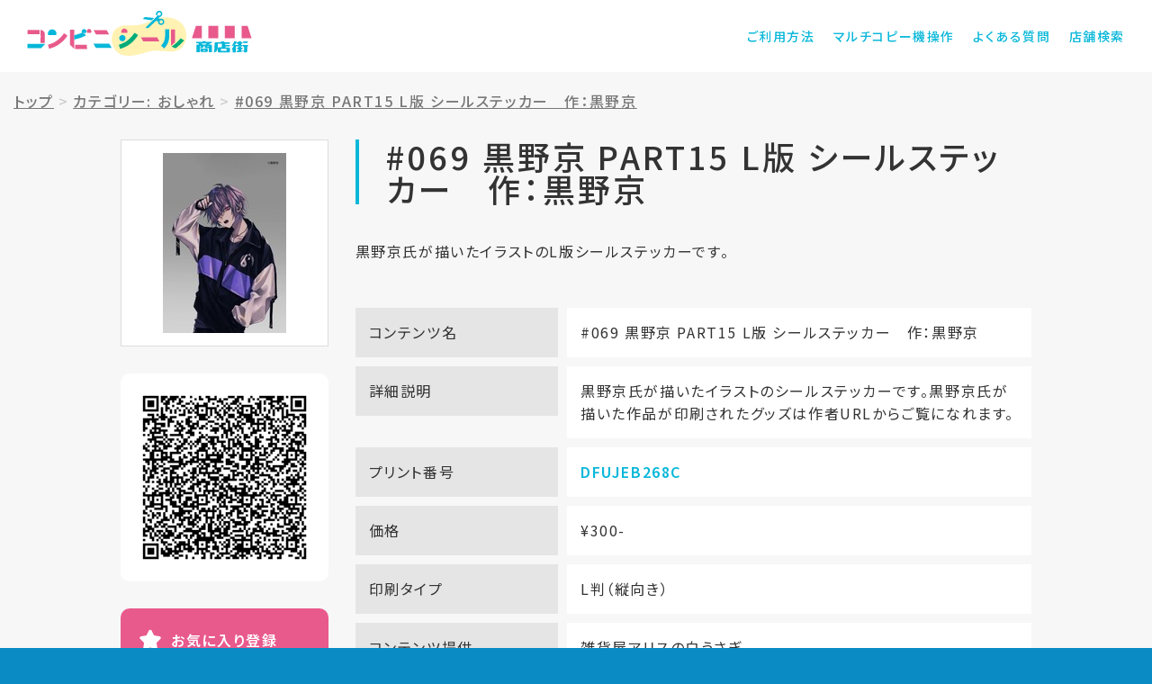

--- FILE ---
content_type: text/html; charset=UTF-8
request_url: https://shop.cvs-seal.net/detail?id=61273af5e9924552ba11f20c&cid=5e888c2ce99245f72c31f198
body_size: 4897
content:
<!DOCTYPE html>
<html lang="ja">
<head>
<!-- Global site tag (gtag.js) - Google Analytics -->
<script async src="https://www.googletagmanager.com/gtag/js?id=UA-172952045-2"></script>
<script>
window.dataLayer = window.dataLayer || [];
function gtag(){dataLayer.push(arguments);}
gtag('js', new Date());
gtag('config', 'UA-172952045-2');
</script>
<meta charset="utf-8">

<meta http-equiv="X-UA-Compatible" content="IE=edge">
<!-- <meta name="viewport" content="width=device-width, initial-scale=1"> -->
<meta name="viewport" content="width=device-width,initial-scale=1.0,minimum-scale=1.0">
<!-- <meta name="viewport" content="width=device-width,initial-scale=1.0,minimum-scale=1.0,maximum-scale=1.0,user-scalable=no"> -->
<meta name="description" content="コンビニシール商店街">
<meta name="keywords" content="コンビニ,シール"/>
<meta name="author" content="Busica Ltd.">
<meta name="format-detection" content="telephone=no">
<title>コンビニシール商店街</title>
<!-- Bootstrap core CSS -->
<link href="/static/biziseal/shotengai_site/assets/css/bootstrap.min.css" rel="stylesheet">
<!-- IE10 viewport hack for Surface/desktop Windows 8 bug -->
<link href="/static/biziseal/shotengai_site/assets/css/ie10-viewport-bug-workaround.css" rel="stylesheet">
<!-- block-grid -->
<link href="/static/biziseal/shotengai_site/assets/css/block-grid.css" rel="stylesheet" type="text/css">
<!-- Custom styles -->
<link href="/static/biziseal/shotengai_site/assets/css/style.css?id=202012211504" rel="stylesheet">
<!-- IE10 viewport hack for Surface/desktop Windows 8 bug -->
<script src="/static/biziseal/shotengai_site/assets/js/ie10-viewport-bug-workaround.js"></script>
<!-- HTML5 shim and Respond.js for IE8 support of HTML5 elements and media queries -->
<!--[if lt IE 9]>
<script src="/static/biziseal/shotengai_site/assets/js/html5shiv.min.js"></script>
<script src="/static/biziseal/shotengai_site/assets/js/respond.min.js"></script>
<![endif]-->
<!-- Favicons -->
<link rel="apple-touch-icon" sizes="180x180" href="/static/biziseal/shotengai_site/assets/img/favicon/apple-touch-icon.png">
<link rel="icon" type="image/png" sizes="32x32" href="/static/biziseal/shotengai_site/assets/img/favicon/favicon-32x32.png">
<link rel="icon" type="image/png" sizes="16x16" href="/static/biziseal/shotengai_site/assets/img/favicon/favicon-16x16.png">
<link rel="manifest" href="/static/biziseal/shotengai_site/assets/img/favicon/site.webmanifest">
<link rel="mask-icon" href="/static/biziseal/shotengai_site/assets/img/favicon/safari-pinned-tab.svg" color="#e85a8b">
<meta name="msapplication-TileColor" content="#da532c">
<meta name="theme-color" content="#ffffff">
<!-- Loader -->
<script src="/static/biziseal/shotengai_site/assets/js/pace.min.js"></script>
</head>
<body>
<!-- Header -->
<header>
<div class="hdCmn">
<div class="container">
<div class="hdCmn_inner">
<h1><a href="/">コンビニシール商店街</a></h1>
<div class="hdBtn" id="hdBtn"><div class="hum"><span></span><span></span><span></span></div></div>
<div class="hdMenu" id="hdMenu">
<nav>
<ul>
<li class="use"><a href="/content/howto_use.html">ご利用方法</a></li>
<li class="mfp"><a href="/content/mfp.html">マルチコピー機操作</a></li>
<li class="faq"><a href="/content/q_and_a.html">よくある質問</a></li>
<li class="shop"><a href="https://networkprint.ne.jp/search_store/map.html" target="_blank">店舗検索</a></li>
</ul>
</nav>
</div>
</div>
</div>
</div>
</header>
<!-- Main -->
<main>
<!-- Article -->
<article>
<div class="sticker_detail" style="padding-top: 0px;">

<div class="container">
<!--パンくず - ここから-->
<style>
.breadcrumb > li + li:before {content: ">";}
.breadcrumb {padding:20px 15px;background-color:transparent;line-height: normal;}
</style>
<div class="row" style="width:100%;">
<ol class="breadcrumb">
<li><a href="/"> <u>トップ</u></a></li>

<li><a href="/result?cid=5e888c2ce99245f72c31f198"><u>カテゴリー: おしゃれ</u></a></li>

<li><a href="#"><u>#069 黒野京 PART15 L版 シールステッカー　作：黒野京</u></a></li>
</ol>
</div>
<!--パンくず - ここまで-->
<div class="row">
<div class="col-lg-10 col-lg-offset-1 col-md-12 col-md-offset-0">
<div class="row">
<div class="col-md-9 col-md-push-3 col-sm-8 col-sm-push-4 col-xs-12">
<div class="sticker_detail_title">
<h1 id="seal_content_name">#069 黒野京 PART15 L版 シールステッカー　作：黒野京</h1>
<p id="seal_content_description">黒野京氏が描いたイラストのL版シールステッカーです。</p>
</div>
<div class="sticker_detail_img forSP" onclick="showModal()">
<div class="inner">
<img class="imgGuard" src="/static/user_data/60093a36e9924581bd92d5e6/thumbnail/thumbs_61273af5e9924552ba11f20c.jpg?app_token=x8Hneh-x918thnel*e9ig" ;/>
</div>
</div>
<div class="sticker_detail_info">
<dl>
<dt>コンテンツ名</dt>
<dd id="seal_content_name2">#069 黒野京 PART15 L版 シールステッカー　作：黒野京</dd>
</dl>

<dl id="show_shopstreet_content_detail_text">
<dt>詳細説明</dt>
<dd id="shopstreet_content_detail_text">黒野京氏が描いたイラストのシールステッカーです。黒野京氏が描いた作品が印刷されたグッズは作者URLからご覧になれます。</dd>
</dl>

<dl>
<dt>プリント番号</dt>
<dd><span id="print_unique_id">DFUJEB268C</span></dd>
</dl>
<dl>
<dt>価格</dt>
<dd id="price">¥300-</dd>
</dl>
<dl>
<dt>印刷タイプ</dt>
<dd id="paper_size">L判（縦向き）</dd>
</dl>
<dl>
<dt>コンテンツ提供</dt>
<dd id="company_name"><a href="/shop?id=60093a36e9924581bd92d5e8">雑貨屋アリスの白うさぎ</a></dd>
</dl>

<dl id="authors">
<dt>作者名</dt>
<dd>黒野京</dd>
</dl>


<dl id="show_shopstreet_content_detail_url">
<dt>作者URL</dt>
<dd id="shopstreet_content_detail_url"><a href="https://youroriginal.thebase.in/categories/1172787">情報を見る</a></dd>
</dl>

</div>
</div>
<div class="col-md-3 col-md-pull-9 col-sm-4 col-sm-pull-8 col-xs-12">
<div class="sticker_detail_img forPC" onclick="showModal()">
<div class="inner">
<img src="/static/user_data/60093a36e9924581bd92d5e6/thumbnail/thumbs_61273af5e9924552ba11f20c.jpg?app_token=x8Hneh-x918thnel*e9ig"/>
</div>
</div>
<div class="sticker_detail_fav">
<div class="fav_left">
<div class="qrcode">
<img src="/biziseal/api/gen_print_qr?pid=DFUJEB268C" />
</div>
</div>
<div class="fav_right">
<p class="btn_fav">
<a id="" onclick="addMyFavorite('DFUJEB268C');">お気に入り登録</a>
</p>
<!--
<div class="btn_sns">
<div class="sns_twitter">
<a href="https://twitter.com/share?ref_src=twsrc%5Etfw" class="twitter-share-button" data-size="large" data-text="【コンビニシール商店街】#069 黒野京 PART15 L版 シールステッカー　作：黒野京（プリント番号: DFUJEB268C）- 雑貨屋アリスの白うさぎ" data-lang="ja" data-show-count="false">Tweet</a>
<script async src="https://platform.twitter.com/widgets.js" charset="utf-8"></script>
</div>
<div class="sns_line">
<div class="line-it-button" data-lang="ja" data-type="share-a" data-ver="3" data-url="https://shop.cvs-seal.net/detail?id=61273af5e9924552ba11f20c" data-color="default" data-size="small" data-count="false" style="display: none;"></div>
<script src="https://d.line-scdn.net/r/web/social-plugin/js/thirdparty/loader.min.js" async="async" defer="defer"></script>
</div>
</div>
-->
<ul class="btn_sns">
<li>
<a href="https://twitter.com/share?url=https://shop.cvs-seal.net/detail?id=61273af5e9924552ba11f20c&text=雑貨屋アリスの白うさぎ-（プリント番号: DFUJEB268C）" rel="nofollow" target="_blank"><img src="/static/biziseal/shotengai_site/assets/img/btn_share_twitter.svg" alt="ツイート"></a>
</li>
<li>
<a class="btn-line" href="http://line.me/R/msg/text/?雑貨屋アリスの白うさぎ-（プリント番号: DFUJEB268C） https://shop.cvs-seal.net/detail?id=61273af5e9924552ba11f20c" target="_blank" rel="nofollow"><img src="/static/biziseal/shotengai_site/assets/img/btn_share_line.svg" alt="LINEで送る￥"></a>
</li>
</ul>
</div>
</div>
</div>
</div>
<nav class="sticker_detail_nav">
<div class="row">
<div class="col-sm-6">
<p><a href="/content/mfp.html">プリントアウト方法を知りたい</a></p>
</div>
<div class="col-sm-6">
<p><a href="https://networkprint.ne.jp/search_store/map.html" target="_blank">サービス提供店舗を知りたい</a></p>
</div>
</div>
</nav>
</div>
</div>
</div>

</div>
<section class="fav_sticker">
<div class="container">
<h1>お気に入りリスト</h1>
<div class="fav_sticker_list">

<h3 style="line-height: 2.0rem;font-size: 1.5rem;">お気に入りの登録はありません</h3>

</div>
</div>
</section>
</article>
</main>
<!-- Footer -->
<footer>
<div class="ftCmn">
<section class="ftCmn_shop">
<div class="container">
<h1>サービス提供店舗</h1>
<div class="row">
<div class="col-lg-8 col-lg-offset-2 col-md-10 col-md-offset-1">
<ul class="block-grid-md-1 block-grid-sm-1 block-grid-xs-1" onclick="location.href='https://networkprint.ne.jp/search_store/map.html';">
<li class="block-grid-item"><img src="/static/biziseal/shotengai_site/assets/img/logo_convini_lawson.svg" alt="ローソン"></li>
<li class="block-grid-item" style="margin-top: 45px;"><img src="/static/biziseal/shotengai_site/assets/img/logo_convini_familymart.svg" alt="ファミリーマート"></li>
</ul>
</div>
</div>
<p>※コンテンツプリントサービス対応マルチコピー機設置店でのみご利用可能です。<br/>※一部店舗では本サービスの利用ができません。</p>
</div>
</section>
<div class="ftCmn_menu">
<div class="container">
<nav>
<div class="ftCmn_menu_grv">
<ul>
<li><a href="">マルチコピー機操作</a></li>
<li><a href="https://networkprint.ne.jp/search_store/map.html" target="_blank">店舗検索</a></li>
<li><a href="/content/terms.html">ご利用規約</a></li>
<li><a href="/content/privacy.html">プライバシーポリシー</a></li>
<li><a href="https://www.busica.co.jp/" target="_blank">運営会社</a></li>
</ul>
</div>
<div class="ftCmn_menu_sns">
<ul>
<li><a href="https://www.facebook.com/bizicard/" target="_blank"><img src="/static/biziseal/shotengai_site/assets/img/icon_sns_fb.svg" alt="facebook"></a></li>
<li><a href="https://twitter.com/BiziCard" target="_blank"><img src="/static/biziseal/shotengai_site/assets/img/icon_sns_tw.svg" alt="twitter"></a></li>
<li><a href="https://www.instagram.com/bizicard/" target="_blank"><img src="/static/biziseal/shotengai_site/assets/img/icon_sns_insta.svg" alt="Instagram"></a></li>
</ul>
</div>
</nav>
</div>
</div>
<p class="copy">&copy;&ensp;2020 Busica Ltd. All Rights Reserved.</p>
</div>
</footer>
<!-- モーダル・ダイアログ -->
<div class="modal fade" id="contentmodal" tabindex="-1">
<div class="modal-dialog">
<div class="modal-content">
<div class="modal-header">
<button type="button" class="close" data-dismiss="modal"><span>×</span></button>
<h4 class="modal-title">#069 黒野京 PART15 L版 シールステッカー　作：黒野京</h4>
</div>
<div class="modal-body">
<img class="imgGuard" src="https://www.bizicard.net/biziseal/api/sp/image?id=61273af5e9924552ba11f20c&amp;stype=seal&amp;type=SHEET___&amp;at=x8Hneh-x918thnel*e9ig&amp;masked=1">
</div>
<div class="modal-footer">
<button type="button" class="btn btn-default" data-dismiss="modal">閉じる</button>
</div>
</div>
</div>
</div>
<!-- jquery -->
<script src="/static/biziseal/shotengai_site/assets/js/jquery-3.3.1.min.js"></script>
<script src="/static/biziseal/shotengai_site/assets/js/bootstrap.min.js"></script>
<!-- LazyLoad -->
<script src="/static/biziseal/shotengai_site/assets/js/jquery.lazyload.min.js"></script>
<script src="/static/biziseal/shotengai_site/assets/js/swiper.min.js"></script>
<!-- Settings -->
<script src="/static/biziseal/shotengai_site/assets/js/settings.js"></script>
</body>
<script type="text/javascript">
/*
* 画像保存禁止
* @return none
*/
function imgGuard(name){
//PCの右クリックによる画像保存禁止処理
$(name).on('contextmenu',function(e){
return false;
});
$(name).on('mousedown mouseup',function(e){
return false;
});
//スマホ長押しによる画像保存禁止処理
$(name).css({
'pointer-events':'none',//iphone対応するための記述
'-webkit-touch-callout':'none',
'-webkit-user-select':'none',
'-moz-touch-callout':'none',
'-moz-user-select':'none',
'touch-callout':'none',
'user-select':'none'
});
}
//DOMがよみこまれた段階で実装
$(function(){
imgGuard('.imgGuard');
});
function addMyFavorite(print_unique_id){
var json = '{"print_unique_id":"'+print_unique_id+'"}';
$.ajax({
type:"POST",
dataType:"JSON",
data:json,
url:"/biziseal/api/shotengai/add_my_favorite"
}).done(function(response){
if(response.status=='ok'){
alert('お気に入りリストに追加しました。');
location.reload();
}else if(response.status=='already_exist'){
alert('すでにお気に入りに登録されています。');
return false;
}else if(response.status=='over_limit'){
alert('お気に入りには100件まで登録可能です。');
return false;
}
}).fail(function(response){
});
}
function deleteFav(print_unique_id){
var json = '{"print_unique_id":"'+print_unique_id+'"}';
$.ajax({
type:"POST",
dataType:"JSON",
data:json,
url:"/biziseal/api/shotengai/delete_my_favorite"
}).done(function(response){
if(response.status=='ok'){
alert('お気に入りリストから削除しました。');
location.reload();
}
}).fail(function(response){
});
}
function showModal(){
console.log('showModal');
$('#contentmodal').modal('show');
}
</script>
</html>


--- FILE ---
content_type: text/css
request_url: https://shop.cvs-seal.net/static/biziseal/shotengai_site/assets/css/style.css?id=202012211504
body_size: 13068
content:
@charset "UTF-8";
@import url("https://fonts.googleapis.com/earlyaccess/notosansjp.css");
/* -------- Base Font Family -------- */
/* -------- Base Font Size -------- */
/* -------- Base Color -------- */
/* -------- Font -------- */
/* -------- Btn -------- */
/* -------- トリミング正方形 -------- */
/* 縦横にフィット */
/* 縦横長いほうに合わせる */
/* 横幅いっぱいに合わせる */
/* -------- Border -------- */
html {
  font-size: 100%;
  /* 16px（16pt） */ }

body {
  word-wrap: break-word;
  font-size: 100%;
  -webkit-font-smoothing: antialiased;
  -moz-osx-font-smoothing: grayscale;
  font-feature-settings: "palt" 1;
  -webkit-print-color-adjust: exact;
  background-color: #0a8bc4; }
  body.openModal {
    overflow: hidden; }

h1, h2, h3, h4, h5, h6, p, ul li, dl dt, dl dd, label, tr th, tr td, button, time, label, input, option, select, textarea {
  font-family: "Noto Sans JP", "游ゴシック体", "YuGothic", "ヒラギノ角ゴ Pro W3", "Hiragino Kaku Gothic Pro", Osaka, "メイリオ", "Meiryo", "ＭＳ Ｐゴシック", "MS PGothic", Sans-Serif;
  font-size: 1rem;
  letter-spacing: 0.1rem;
  line-height: 1.6;
  font-weight: 400;
  margin: 0;
  padding: 0;
  color: #333;
  list-style: none;
  outline: 0;
  font-size: 16px; }
  @media (max-width: 767px) {
    h1, h2, h3, h4, h5, h6, p, ul li, dl dt, dl dd, label, tr th, tr td, button, time, label, input, option, select, textarea {
      font-size: 14px; } }

div {
  line-height: 0; }

ul, dl {
  margin: 0;
  padding: 0; }

a {
  -webkit-backface-visibility: hidden;
  backface-visibility: hidden;
  transition-property: color;
  -webkit-transition: all 0.2s;
  -moz-transition: all 0.2s;
  -ms-transition: all 0.2s;
  -o-transition: all 0.2s;
  transition: all 0.2s;
  color: #333;
  outline: none; }
  a:hover {
    cursor: pointer;
    text-decoration: none;
    color: #333; }
  a:active {
    text-decoration: none; }
  a:focus {
    text-decoration: none; }
  a img {
    -webkit-transition: all 0.2s;
    -moz-transition: all 0.2s;
    -ms-transition: all 0.2s;
    -o-transition: all 0.2s;
    transition: all 0.2s;
    -webkit-backface-visibility: hidden;
    backface-visibility: hidden;
    transition-property: opacity;
    opacity: 1;
    border: none;
    outline: none;
    padding: 0; }
    a img:hover {
      opacity: 0.9;
      cursor: pointer; }
  a p {
    -webkit-backface-visibility: hidden;
    backface-visibility: hidden; }

img {
  color: #ffffff;
  border: none;
  width: 100%; }

/* -------- Boot Strap OverWrite -------- */
.container {
  padding-right: 30px;
  padding-left: 30px;
  margin-right: auto;
  margin-left: auto; }
  @media (min-width: 1500px) {
    .container {
      width: 1440px; } }
  @media (max-width: 1499px) {
    .container {
      width: 100%; } }
  @media (max-width: 767px) {
    .container {
      width: 100%;
      padding-right: 16px;
      padding-left: 16px; } }

.row {
  line-height: 0;
  margin-right: -15px;
  margin-left: -15px;
  -webkit-transition: all 0.4s;
  -moz-transition: all 0.4s;
  -ms-transition: all 0.4s;
  -o-transition: all 0.4s;
  transition: all 0.4s; }
  @media (max-width: 767px) {
    .row {
      margin-right: -8px;
      margin-left: -8px; } }

.col-lg-1, .col-lg-10, .col-lg-11, .col-lg-12, .col-lg-2, .col-lg-3, .col-lg-4, .col-lg-5, .col-lg-6, .col-lg-7, .col-lg-8, .col-lg-9, .col-md-1, .col-md-10, .col-md-11, .col-md-12, .col-md-2, .col-md-3, .col-md-4, .col-md-5, .col-md-6, .col-md-7, .col-md-8, .col-md-9, .col-sm-1, .col-sm-10, .col-sm-11, .col-sm-12, .col-sm-2, .col-sm-3, .col-sm-4, .col-sm-5, .col-sm-6, .col-sm-7, .col-sm-8, .col-sm-9, .col-xs-1, .col-xs-10, .col-xs-11, .col-xs-12, .col-xs-2, .col-xs-3, .col-xs-4, .col-xs-5, .col-xs-6, .col-xs-7, .col-xs-8, .col-xs-9 {
  padding-right: 15px;
  padding-left: 15px;
  -webkit-transition: all 0.4s;
  -moz-transition: all 0.4s;
  -ms-transition: all 0.4s;
  -o-transition: all 0.4s;
  transition: all 0.4s; }
  @media (max-width: 767px) {
    .col-lg-1, .col-lg-10, .col-lg-11, .col-lg-12, .col-lg-2, .col-lg-3, .col-lg-4, .col-lg-5, .col-lg-6, .col-lg-7, .col-lg-8, .col-lg-9, .col-md-1, .col-md-10, .col-md-11, .col-md-12, .col-md-2, .col-md-3, .col-md-4, .col-md-5, .col-md-6, .col-md-7, .col-md-8, .col-md-9, .col-sm-1, .col-sm-10, .col-sm-11, .col-sm-12, .col-sm-2, .col-sm-3, .col-sm-4, .col-sm-5, .col-sm-6, .col-sm-7, .col-sm-8, .col-sm-9, .col-xs-1, .col-xs-10, .col-xs-11, .col-xs-12, .col-xs-2, .col-xs-3, .col-xs-4, .col-xs-5, .col-xs-6, .col-xs-7, .col-xs-8, .col-xs-9 {
      padding-right: 8px;
      padding-left: 8px; } }

[class*="block-grid-"] {
  display: block;
  margin: 0 -15px;
  padding: 0; }
  @media (max-width: 767px) {
    [class*="block-grid-"] {
      margin: 0 -8px; } }

.block-grid-item {
  display: inline;
  margin: 0;
  padding: 0 15px;
  height: auto;
  list-style: none; }
  @media (max-width: 767px) {
    .block-grid-item {
      padding: 0 8px; } }

.bg_white {
  background-color: #fff !important; }

/* -------- Loading -------- */
#loader {
  position: fixed;
  top: 0;
  left: 0;
  right: 0;
  bottom: 0;
  background: #fff;
  z-index: 999999; }

/* -------- //Boot Strap OverWrite -------- */
header {
  width: 100%;
  height: auto;
  float: left;
  position: fixed;
  z-index: 3;
  background-color: #fff; }

main {
  width: 100%;
  height: auto;
  float: left;
  position: relative;
  z-index: 2;
  margin-top: 80px;
  background-color: #fff; }
  @media (max-width: 767px) {
    main {
      margin-top: 60px; } }

footer {
  width: 100%;
  height: auto;
  float: left;
  position: relative;
  z-index: 1;
  background-color: #0a8bc4; }

/* -------- Header -------- */
.hdCmn {
  -webkit-transition: all 0.6s;
  -moz-transition: all 0.6s;
  -ms-transition: all 0.6s;
  -o-transition: all 0.6s;
  transition: all 0.6s;
  border: none;
  padding: 0;
  width: 100%;
  height: 80px;
  float: left;
  background-color: #fff; }
  @media (max-width: 767px) {
    .hdCmn {
      -webkit-transition: all 0.4s;
      -moz-transition: all 0.4s;
      -ms-transition: all 0.4s;
      -o-transition: all 0.4s;
      transition: all 0.4s; } }
  @media (max-width: 767px) {
    .hdCmn {
      height: 60px; } }
  .hdCmn.fixedHd {
    -webkit-box-shadow: 0px 2px 3px 0 rgba(0, 0, 0, 0.2);
    box-shadow: 0px 2px 3px 0 rgba(0, 0, 0, 0.2); }
  .hdCmn .hdCmn_inner {
    -webkit-transition: all 0.4s;
    -moz-transition: all 0.4s;
    -ms-transition: all 0.4s;
    -o-transition: all 0.4s;
    transition: all 0.4s;
    width: 100%;
    float: left;
    position: relative; }
    .hdCmn .hdCmn_inner h1 {
      padding: 0;
      width: auto;
      float: left;
      font-size: 0;
      line-height: 80px;
      height: 80px; }
      @media (max-width: 767px) {
        .hdCmn .hdCmn_inner h1 {
          line-height: 60px;
          height: 60px; } }
      .hdCmn .hdCmn_inner h1 a {
        width: 250px;
        height: 80px;
        float: left;
        background-image: url(../img/logo.svg) !important;
        background-size: contain !important;
        background-position: left top 12px !important;
        background-repeat: no-repeat !important; }
        @media (max-width: 767px) {
          .hdCmn .hdCmn_inner h1 a {
            background-position: left top 10px !important;
            width: 184px;
            height: 60px; } }
      .hdCmn .hdCmn_inner h1 img {
        display: none; }
    .hdCmn .hdCmn_inner .hdMenu {
      -webkit-transition: all 0.2s;
      -moz-transition: all 0.2s;
      -ms-transition: all 0.2s;
      -o-transition: all 0.2s;
      transition: all 0.2s;
      width: auto;
      float: right; }
      @media (max-width: 767px) {
        .hdCmn .hdCmn_inner .hdMenu {
          z-index: 99999;
          position: fixed;
          visibility: hidden;
          opacity: 0.0;
          background-color: #f7f7f7;
          overflow-y: scroll;
          top: 60px;
          left: 0;
          right: 0;
          bottom: 0; } }
      .hdCmn .hdCmn_inner .hdMenu.active {
        visibility: visible;
        opacity: 1.0; }
      .hdCmn .hdCmn_inner .hdMenu ul li {
        float: left;
        height: 80px;
        line-height: 80px;
        text-align: center;
        font-size: 14px;
        font-weight: 500;
        margin-right: 20px; }
        .hdCmn .hdCmn_inner .hdMenu ul li:last-child {
          margin: 0; }
        @media (max-width: 991px) {
          .hdCmn .hdCmn_inner .hdMenu ul li {
            font-size: 13px;
            margin-right: 15px; } }
        @media (max-width: 767px) {
          .hdCmn .hdCmn_inner .hdMenu ul li {
            font-size: 16px;
            height: auto;
            line-height: 60px;
            height: 60px;
            margin: 0;
            width: 100%;
            border-bottom: solid 1px #fff;
            padding-left: 60px;
            background-size: 28px;
            background-position: left 16px center;
            background-repeat: no-repeat;
            text-align: left; }
            .hdCmn .hdCmn_inner .hdMenu ul li.use {
              background-image: url(../img/icon_menu_use.svg); }
            .hdCmn .hdCmn_inner .hdMenu ul li.mfp {
              background-image: url(../img/icon_menu_mfp.svg); }
            .hdCmn .hdCmn_inner .hdMenu ul li.faq {
              background-image: url(../img/icon_menu_faq.svg); }
            .hdCmn .hdCmn_inner .hdMenu ul li.shop {
              background-image: url(../img/icon_menu_shop.svg); }
            .hdCmn .hdCmn_inner .hdMenu ul li:last-child {
              margin: 0; } }
        .hdCmn .hdCmn_inner .hdMenu ul li a {
          color: #07b7d9;
          display: inline-block;
          position: relative; }
          @media (max-width: 767px) {
            .hdCmn .hdCmn_inner .hdMenu ul li a {
              display: block; } }
          .hdCmn .hdCmn_inner .hdMenu ul li a::after {
            -webkit-transition: all 0.2s;
            -moz-transition: all 0.2s;
            -ms-transition: all 0.2s;
            -o-transition: all 0.2s;
            transition: all 0.2s;
            content: '';
            position: absolute;
            bottom: 20px;
            left: 0;
            right: 0;
            width: 100%;
            height: 2px;
            opacity: 0.0;
            background-color: #07b7d9; }
            @media (max-width: 767px) {
              .hdCmn .hdCmn_inner .hdMenu ul li a::after {
                content: none; } }
          .hdCmn .hdCmn_inner .hdMenu ul li a:hover {
            color: #07b7d9; }
            .hdCmn .hdCmn_inner .hdMenu ul li a:hover::after {
              opacity: 1.0; }
        .hdCmn .hdCmn_inner .hdMenu ul li.current a::after {
          opacity: 1.0; }
    .hdCmn .hdCmn_inner .hdBtn {
      display: none;
      position: fixed;
      width: 62px;
      height: 60px;
      transition: all 0.4s;
      box-sizing: border-box;
      z-index: 6;
      top: 0;
      right: 0;
      padding: 18px; }
      @media (max-width: 767px) {
        .hdCmn .hdCmn_inner .hdBtn {
          display: block; } }
      .hdCmn .hdCmn_inner .hdBtn .hum {
        width: 100%;
        height: 23px;
        float: left;
        position: relative; }
      .hdCmn .hdCmn_inner .hdBtn span {
        display: inline-block;
        transition: all 0.4s;
        box-sizing: border-box;
        position: absolute;
        left: 0;
        width: 100%;
        height: 3px;
        background-color: #07b7d9;
        border-radius: 2px; }
        .hdCmn .hdCmn_inner .hdBtn span:nth-of-type(1) {
          top: 0; }
        .hdCmn .hdCmn_inner .hdBtn span:nth-of-type(2) {
          top: 10px; }
        .hdCmn .hdCmn_inner .hdBtn span:nth-of-type(3) {
          bottom: 0px; }
      .hdCmn .hdCmn_inner .hdBtn.active {
        z-index: 9999; }
        .hdCmn .hdCmn_inner .hdBtn.active span:nth-of-type(1) {
          -webkit-transform: translateY(10px) rotate(-45deg);
          transform: translateY(10px) rotate(-45deg); }
        .hdCmn .hdCmn_inner .hdBtn.active span:nth-of-type(2) {
          opacity: 0; }
        .hdCmn .hdCmn_inner .hdBtn.active span:nth-of-type(3) {
          -webkit-transform: translateY(-10px) rotate(45deg);
          transform: translateY(-10px) rotate(45deg); }
      .hdCmn .hdCmn_inner .hdBtn:hover {
        cursor: pointer; }

/* -------- Footer -------- */
.ftCmn {
  width: 100%;
  height: auto;
  float: left;
  background-color: #0a8bc4;
  position: relative; }
  .ftCmn .ftCmn_shop {
    background-color: #fff;
    padding: 80px 0; }
    @media (max-width: 991px) {
      .ftCmn .ftCmn_shop {
        padding: 60px 0; } }
    @media (max-width: 767px) {
      .ftCmn .ftCmn_shop {
        padding: 40px 0; } }
    .ftCmn .ftCmn_shop h1 {
      font-size: 36px;
      font-weight: 500;
      line-height: 1;
      letter-spacing: 0.2rem;
      text-align: center;
      margin-bottom: 80px; }
      @media (max-width: 991px) {
        .ftCmn .ftCmn_shop h1 {
          font-size: 28px; } }
      @media (max-width: 767px) {
        .ftCmn .ftCmn_shop h1 {
          letter-spacing: 0.1rem;
          font-size: 18px; } }
      @media (max-width: 991px) {
        .ftCmn .ftCmn_shop h1 {
          margin-bottom: 60px; } }
      @media (max-width: 767px) {
        .ftCmn .ftCmn_shop h1 {
          margin-bottom: 40px; } }
    .ftCmn .ftCmn_shop ul {
      margin-bottom: 60px; }
      @media (max-width: 991px) {
        .ftCmn .ftCmn_shop ul {
          margin-bottom: 60px; } }
      @media (max-width: 767px) {
        .ftCmn .ftCmn_shop ul {
          margin-bottom: 40px; } }
      .ftCmn .ftCmn_shop ul li {
        text-align: center;
        /*
				height: 80px;
				line-height: 80px;
*/ }
        @media (max-width: 767px) {
          .ftCmn .ftCmn_shop ul li {
            margin-bottom: 40px;
            height: auto;
            line-height: 1; }
            .ftCmn .ftCmn_shop ul li:last-child {
              margin-bottom: 0; } }
        .ftCmn .ftCmn_shop ul li a {
          display: inline-block; }
          @media (max-width: 767px) {
            .ftCmn .ftCmn_shop ul li a {
              padding: 0;
              line-height: 1; } }
        .ftCmn .ftCmn_shop ul li img {
          width: 100%;
          max-height: 40px;
          padding: 0 10px; }
          @media (max-width: 767px) {
            .ftCmn .ftCmn_shop ul li img {
              max-width: 200px; } }
    .ftCmn .ftCmn_shop p {
      text-align: center;
      font-size: 13px; }
      @media (max-width: 767px) {
        .ftCmn .ftCmn_shop p {
          text-align: left;
          font-size: 12px; } }
  .ftCmn .ftCmn_menu {
    background-color: #07b7d9;
    padding: 80px 0;
    text-align: center; }
    @media (max-width: 991px) {
      .ftCmn .ftCmn_menu {
        padding: 60px 0; } }
    @media (max-width: 767px) {
      .ftCmn .ftCmn_menu {
        padding: 40px 0; } }
    .ftCmn .ftCmn_menu .ftCmn_menu_grv {
      width: 100%;
      text-align: center; }
      .ftCmn .ftCmn_menu .ftCmn_menu_grv ul {
        display: inline-block;
        border-bottom: solid 1px #fff;
        padding-bottom: 40px;
        margin-bottom: 40px; }
        @media (max-width: 767px) {
          .ftCmn .ftCmn_menu .ftCmn_menu_grv ul {
            width: 100%; } }
        .ftCmn .ftCmn_menu .ftCmn_menu_grv ul li {
          float: left;
          font-weight: 500;
          border-right: solid 1px #fff;
          padding: 0 20px;
          line-height: 1; }
          @media (max-width: 991px) {
            .ftCmn .ftCmn_menu .ftCmn_menu_grv ul li {
              font-size: 14px; } }
          @media (max-width: 767px) {
            .ftCmn .ftCmn_menu .ftCmn_menu_grv ul li {
              width: 100%;
              float: none;
              border: none;
              border-left: solid 1px #fff;
              padding: 0 0 0 16px;
              text-align: left;
              margin-bottom: 20px; } }
          .ftCmn .ftCmn_menu .ftCmn_menu_grv ul li:first-child {
            padding-left: 0; }
            @media (max-width: 767px) {
              .ftCmn .ftCmn_menu .ftCmn_menu_grv ul li:first-child {
                padding: 0 0 0 16px; } }
          .ftCmn .ftCmn_menu .ftCmn_menu_grv ul li:last-child {
            border: none;
            padding-right: 0; }
            @media (max-width: 767px) {
              .ftCmn .ftCmn_menu .ftCmn_menu_grv ul li:last-child {
                border-left: solid 1px #fff;
                margin: 0; } }
          .ftCmn .ftCmn_menu .ftCmn_menu_grv ul li a {
            color: #fff; }
            .ftCmn .ftCmn_menu .ftCmn_menu_grv ul li a:hover {
              text-decoration: underline; }
    .ftCmn .ftCmn_menu .ftCmn_menu_sns {
      width: 100%;
      text-align: center; }
      .ftCmn .ftCmn_menu .ftCmn_menu_sns ul {
        display: inline-block; }
        .ftCmn .ftCmn_menu .ftCmn_menu_sns ul li {
          float: left;
          margin-right: 80px;
          width: 60px; }
          @media (max-width: 767px) {
            .ftCmn .ftCmn_menu .ftCmn_menu_sns ul li {
              margin-right: 45px;
              width: 45px; } }
          .ftCmn .ftCmn_menu .ftCmn_menu_sns ul li:last-child {
            margin: 0; }
          .ftCmn .ftCmn_menu .ftCmn_menu_sns ul li img {
            width: 100%; }
  .ftCmn .copy {
    padding: 40px 0;
    font-size: 14px;
    font-weight: 500;
    color: #fff;
    text-align: center; }
    @media (max-width: 991px) {
      .ftCmn .copy {
        padding: 30px 0;
        font-size: 13px; } }
    @media (max-width: 767px) {
      .ftCmn .copy {
        font-size: 12px;
        padding: 20px 0; } }

/*--------------トップページ-----------------*/
.top_slide {
  margin-bottom: 2px; }
  .top_slide .swiper-container .swiper-button-prev {
    background-image: url(../img/slider_arrow_left.svg);
    width: 30px;
    height: 30px;
    margin-top: -15px;
    background-size: contain;
    left: 20px; }
    @media (max-width: 991px) {
      .top_slide .swiper-container .swiper-button-prev {
        width: 20px;
        height: 20px;
        margin-top: -10px; } }
    .top_slide .swiper-container .swiper-button-prev::after {
      display: none; }
  .top_slide .swiper-container .swiper-button-next {
    background-image: url(../img/slider_arrow_right.svg);
    width: 30px;
    height: 30px;
    margin-top: -15px;
    background-size: contain;
    right: 20px; }
    @media (max-width: 991px) {
      .top_slide .swiper-container .swiper-button-next {
        width: 20px;
        height: 20px;
        margin-top: -10px; } }
    .top_slide .swiper-container .swiper-button-next::after {
      display: none; }

.top_marquee {
  margin-top: 2px;
  position: relative; }
  @media (max-width: 767px) {
    .top_marquee {
      display: none; } }
  .top_marquee h1 {
    background-image: url(../img/top_marquee_title.svg);
    background-position: center center;
    background-size: contain;
    background-repeat: no-repeat;
    font-size: 0;
    width: 140px;
    height: 140px;
    position: absolute;
    top: 0;
    left: 10%;
    margin-top: -70px;
    z-index: 2; }
    @media (max-width: 1440px) {
      .top_marquee h1 {
        width: 120px;
        height: 120px;
        margin-top: -60px;
        left: 5%; } }
    @media (max-width: 991px) {
      .top_marquee h1 {
        display: none; } }
  .top_marquee .swiper-container {
    position: relative;
    z-index: 1; }

/*--------------ストア-----------------*/
@media (max-width: 1400px) {
  .store_hero .container {
    padding: 0; } }

.store_hero h1 {
  font-size: 48px;
  font-weight: 500;
  letter-spacing: 0.2rem;
  padding: 80px 0;
  text-align: center; }
  @media (max-width: 991px) {
    .store_hero h1 {
      font-size: 32px; } }
  @media (max-width: 767px) {
    .store_hero h1 {
      font-size: 20px;
      letter-spacing: 0.1rem; } }
  @media (max-width: 991px) {
    .store_hero h1 {
      padding: 60px 0; } }
  @media (max-width: 767px) {
    .store_hero h1 {
      padding: 40px 0; } }

.store_news {
  background-color: #f7f7f7;
  padding: 80px 0; }
  @media (max-width: 991px) {
    .store_news {
      padding: 60px 0; } }
  @media (max-width: 767px) {
    .store_news {
      padding: 40px 0; } }
  .store_news h1 {
    font-size: 36px;
    font-weight: 500;
    line-height: 1;
    letter-spacing: 0.2rem; }
    @media (max-width: 991px) {
      .store_news h1 {
        font-size: 28px; } }
    @media (max-width: 767px) {
      .store_news h1 {
        letter-spacing: 0.1rem;
        font-size: 18px; } }
    @media (max-width: 991px) {
      .store_news h1 {
        margin-bottom: 60px;
        text-align: center; } }
    @media (max-width: 767px) {
      .store_news h1 {
        margin-bottom: 40px; } }
  .store_news .store_news_list {
    width: 100%; }
    .store_news .store_news_list dl {
      width: 100%;
      height: auto;
      float: left;
      margin-bottom: 30px; }
      @media (max-width: 767px) {
        .store_news .store_news_list dl {
          margin-bottom: 25px; } }
      .store_news .store_news_list dl:last-of-type {
        margin-bottom: 0; }
      .store_news .store_news_list dl dt {
        float: left;
        width: 110px;
        color: #888; }
        .store_news .store_news_list dl dt time {
          font-size: 14px;
          line-height: 1.8;
          font-weight: 500;
          color: #888; }
          @media (max-width: 767px) {
            .store_news .store_news_list dl dt time {
              font-size: 12px;
              line-height: 1;
              font-weight: 600; } }
        @media (max-width: 767px) {
          .store_news .store_news_list dl dt {
            width: 100%;
            margin-bottom: 2px; } }
      .store_news .store_news_list dl dd {
        float: left;
        width: calc(100% - 130px); }
        @media (max-width: 767px) {
          .store_news .store_news_list dl dd {
            width: 100%; } }

.market_intro {
  padding: 80px 0 20px 0; }
  @media (max-width: 991px) {
    .market_intro {
      padding: 60px 0 20px 0; } }
  @media (max-width: 767px) {
    .market_intro {
      padding: 40px 0 10px 0; } }
  .market_intro .pattern_loof {
    margin-bottom: 60px; }
    @media (max-width: 991px) {
      .market_intro .pattern_loof {
        margin-bottom: 40px; } }
    @media (max-width: 767px) {
      .market_intro .pattern_loof {
        margin-bottom: 20px; } }
  .market_intro h1 {
    text-align: center;
    margin-bottom: 60px; }
    @media (max-width: 767px) {
      .market_intro h1 {
        margin-bottom: 40px; } }
    .market_intro h1 img {
      display: inline-block;
      width: 100%;
      max-width: 260px; }
      @media (max-width: 991px) {
        .market_intro h1 img {
          max-width: 200px; } }
      @media (max-width: 767px) {
        .market_intro h1 img {
          max-width: 160px; } }
  .market_intro ul {
    padding: 0 8%; }
    @media (max-width: 1199px) {
      .market_intro ul {
        padding: 0; } }
    .market_intro ul li {
      margin-bottom: 60px; }
      @media (max-width: 991px) {
        .market_intro ul li {
          margin-bottom: 40px; } }
      @media (max-width: 767px) {
        .market_intro ul li {
          margin-bottom: 30px; } }
      .market_intro ul li .storeImg {
        margin-bottom: 20px; }
        @media (max-width: 767px) {
          .market_intro ul li .storeImg {
            margin-bottom: 10px; } }
      .market_intro ul li a:hover h2 {
        -webkit-transition: all 0.2s;
        -moz-transition: all 0.2s;
        -ms-transition: all 0.2s;
        -o-transition: all 0.2s;
        transition: all 0.2s;
        color: #07b7d9; }
      .market_intro ul li a:hover p {
        -webkit-transition: all 0.2s;
        -moz-transition: all 0.2s;
        -ms-transition: all 0.2s;
        -o-transition: all 0.2s;
        transition: all 0.2s;
        color: #07b7d9; }
      .market_intro ul li h2 {
        font-size: 16px;
        margin-bottom: 15px;
        font-weight: 500; }
        @media (max-width: 767px) {
          .market_intro ul li h2 {
            font-size: 14px;
            margin-bottom: 10px; } }
      .market_intro ul li p {
        font-size: 12px;
        font-weight: 500; }
        @media (max-width: 767px) {
          .market_intro ul li p {
            font-size: 11px; } }

.market_news {
  background-color: #00ac7a;
  padding: 80px 0; }
  @media (max-width: 991px) {
    .market_news {
      padding: 60px 0; } }
  @media (max-width: 767px) {
    .market_news {
      padding: 40px 0; } }
  .market_news h1 {
    font-size: 36px;
    font-weight: 500;
    line-height: 1;
    letter-spacing: 0.2rem;
    text-align: center;
    margin-bottom: 80px;
    color: #fff; }
    @media (max-width: 991px) {
      .market_news h1 {
        font-size: 28px; } }
    @media (max-width: 767px) {
      .market_news h1 {
        letter-spacing: 0.1rem;
        font-size: 18px; } }
    @media (max-width: 991px) {
      .market_news h1 {
        margin-bottom: 60px; } }
    @media (max-width: 767px) {
      .market_news h1 {
        margin-bottom: 40px; } }
  .market_news .market_news_list {
    width: 100%;
    max-width: 800px;
    margin: 0 auto; }
    .market_news .market_news_list dl {
      width: 100%;
      height: auto;
      float: left;
      margin-bottom: 30px; }
      @media (max-width: 767px) {
        .market_news .market_news_list dl {
          margin-bottom: 25px; } }
      .market_news .market_news_list dl:last-of-type {
        margin-bottom: 0; }
      .market_news .market_news_list dl dt {
        float: left;
        width: 110px;
        color: #fff; }
        .market_news .market_news_list dl dt time {
          font-size: 14px;
          line-height: 1.8;
          font-weight: 500;
          color: #fff; }
          @media (max-width: 767px) {
            .market_news .market_news_list dl dt time {
              font-size: 12px;
              line-height: 1;
              font-weight: 600; } }
        @media (max-width: 767px) {
          .market_news .market_news_list dl dt {
            width: 100%;
            margin-bottom: 2px; } }
      .market_news .market_news_list dl dd {
        float: left;
        width: calc(100% - 130px);
        color: #fff; }
        @media (max-width: 767px) {
          .market_news .market_news_list dl dd {
            width: 100%; } }

.store_sticker_list {
  padding: 80px 0 20px 0; }
  @media (max-width: 991px) {
    .store_sticker_list {
      padding: 60px 0 20px 0; } }
  @media (max-width: 767px) {
    .store_sticker_list {
      padding: 40px 0 10px 0; } }
  .store_sticker_list.result {
    padding: 60px 0 80px 0; }
    @media (max-width: 991px) {
      .store_sticker_list.result {
        padding: 40px 0 60px 0; } }
    @media (max-width: 767px) {
      .store_sticker_list.result {
        padding: 30px 0 40px 0; } }
    .store_sticker_list.result h1 {
      margin-bottom: 60px;
      font-weight: 500;
      text-align: center; }
      @media (max-width: 991px) {
        .store_sticker_list.result h1 {
          margin-bottom: 40px;
          text-align: left; } }
      @media (max-width: 767px) {
        .store_sticker_list.result h1 {
          margin-bottom: 30px; } }
      .store_sticker_list.result h1 span {
        font-size: 1.4em; }
    .store_sticker_list.result ul {
      margin-bottom: 20px;
      padding: 0 8%; }
      @media (max-width: 1199px) {
        .store_sticker_list.result ul {
          padding: 0; } }
      @media (max-width: 991px) {
        .store_sticker_list.result ul {
          margin-bottom: 20px; } }
      @media (max-width: 767px) {
        .store_sticker_list.result ul {
          margin-bottom: 10px; } }
  .store_sticker_list ul {
    padding: 0 8%; }
    @media (max-width: 1199px) {
      .store_sticker_list ul {
        padding: 0; } }
    .store_sticker_list ul li {
      margin-bottom: 60px; }
      @media (max-width: 991px) {
        .store_sticker_list ul li {
          margin-bottom: 40px; } }
      @media (max-width: 767px) {
        .store_sticker_list ul li {
          margin-bottom: 30px; } }
      .store_sticker_list ul li .adjustImg {
        position: relative;
        width: 100%;
        height: auto;
        border: solid 1px #ddd;
        background-color: #fff;
        margin-bottom: 20px; }
        .store_sticker_list ul li .adjustImg:before {
          content: "";
          display: block;
          padding-top: 100%; }
        .store_sticker_list ul li .adjustImg .inner {
          position: absolute;
          top: 10px;
          left: 10px;
          right: 10px;
          bottom: 10px;
          box-sizing: border-box;
          overflow: hidden; }
          @media (max-width: 767px) {
            .store_sticker_list ul li .adjustImg .inner {
              top: 5px;
              left: 5px;
              right: 5px;
              bottom: 5px; } }
          .store_sticker_list ul li .adjustImg .inner img {
            position: absolute;
            top: 0;
            bottom: 0;
            left: 0;
            right: 0;
            height: auto;
            width: auto;
            max-width: 100%;
            max-height: 100%;
            margin: auto; }
        @media (max-width: 767px) {
          .store_sticker_list ul li .adjustImg {
            margin-bottom: 10px; } }
      .store_sticker_list ul li a:hover p {
        -webkit-transition: all 0.2s;
        -moz-transition: all 0.2s;
        -ms-transition: all 0.2s;
        -o-transition: all 0.2s;
        transition: all 0.2s;
        color: #07b7d9; }
      .store_sticker_list ul li p {
        font-size: 14px; }
        @media (max-width: 767px) {
          .store_sticker_list ul li p {
            font-size: 12px;
            font-weight: 500; } }
  .store_sticker_list .btn_more {
    text-align: center;
    font-weight: 600; }
    .store_sticker_list .btn_more a {
      display: inline-block;
      background-color: #00ac7a;
      max-width: 300px;
      width: 100%;
      height: 70px;
      line-height: 70px;
      color: #fff;
      background-image: url(../img/icon_arrow_white_right.svg);
      background-position: right 20px center;
      background-repeat: no-repeat;
      background-size: 20px 20px;
      border-radius: 35px; }
      .store_sticker_list .btn_more a:hover {
        background-color: #04a05d; }
      @media (max-width: 767px) {
        .store_sticker_list .btn_more a {
          height: 60px;
          line-height: 60px;
          background-size: 16px 16px;
          background-position: right 16px center; } }

.fav_sticker {
  background-color: #f7f7f7;
  padding: 80px 0;
  text-align: center; }
  @media (max-width: 991px) {
    .fav_sticker {
      padding: 60px 0; } }
  @media (max-width: 767px) {
    .fav_sticker {
      padding: 40px 0; } }
  .fav_sticker h1 {
    font-size: 36px;
    font-weight: 500;
    line-height: 1;
    letter-spacing: 0.2rem;
    text-align: center;
    margin-bottom: 80px;
    display: inline-block;
    padding-left: 60px;
    background-image: url(../img/icon_star.svg);
    background-position: left center;
    background-repeat: no-repeat;
    background-size: contain; }
    @media (max-width: 991px) {
      .fav_sticker h1 {
        font-size: 28px; } }
    @media (max-width: 767px) {
      .fav_sticker h1 {
        letter-spacing: 0.1rem;
        font-size: 18px; } }
    @media (max-width: 991px) {
      .fav_sticker h1 {
        margin-bottom: 60px;
        padding-left: 50px; } }
    @media (max-width: 767px) {
      .fav_sticker h1 {
        margin-bottom: 40px;
        padding-left: 30px; } }
  .fav_sticker .fav_sticker_list {
    padding: 0 8%; }
    @media (max-width: 1199px) {
      .fav_sticker .fav_sticker_list {
        padding: 0; } }
    .fav_sticker .fav_sticker_list ul {
      margin-bottom: 50px; }
      @media (max-width: 991px) {
        .fav_sticker .fav_sticker_list ul {
          margin-bottom: 30px; } }
      @media (max-width: 767px) {
        .fav_sticker .fav_sticker_list ul {
          margin-bottom: 24px; } }
      .fav_sticker .fav_sticker_list ul li {
        margin-bottom: 30px; }
        .fav_sticker .fav_sticker_list ul li .adjustImg {
          position: relative;
          width: 100%;
          height: auto;
          border: solid 1px #ddd;
          background-color: #fff; }
          .fav_sticker .fav_sticker_list ul li .adjustImg:before {
            content: "";
            display: block;
            padding-top: 100%; }
          .fav_sticker .fav_sticker_list ul li .adjustImg .inner {
            position: absolute;
            top: 10px;
            left: 10px;
            right: 10px;
            bottom: 10px;
            box-sizing: border-box;
            overflow: hidden; }
            @media (max-width: 767px) {
              .fav_sticker .fav_sticker_list ul li .adjustImg .inner {
                top: 5px;
                left: 5px;
                right: 5px;
                bottom: 5px; } }
            .fav_sticker .fav_sticker_list ul li .adjustImg .inner img {
              position: absolute;
              top: 0;
              bottom: 0;
              left: 0;
              right: 0;
              height: auto;
              width: auto;
              max-width: 100%;
              max-height: 100%;
              margin: auto; }
        @media (max-width: 767px) {
          .fav_sticker .fav_sticker_list ul li {
            margin-bottom: 16px; } }
    .fav_sticker .fav_sticker_list .btn_more {
      text-align: center;
      font-weight: 600; }
      .fav_sticker .fav_sticker_list .btn_more a {
        display: inline-block;
        background-color: #e85a8b;
        max-width: 300px;
        width: 100%;
        height: 70px;
        line-height: 70px;
        color: #fff;
        background-image: url(../img/icon_arrow_white_right.svg);
        background-position: right 20px center;
        background-repeat: no-repeat;
        background-size: 20px 20px;
        border-radius: 35px; }
        .fav_sticker .fav_sticker_list .btn_more a:hover {
          background-color: #e23477; }
        @media (max-width: 767px) {
          .fav_sticker .fav_sticker_list .btn_more a {
            height: 60px;
            line-height: 60px;
            background-size: 16px 16px;
            background-position: right 16px center; } }

.store_info {
  background-color: #00ac7a;
  padding: 80px 0; }
  @media (max-width: 991px) {
    .store_info {
      padding: 60px 0; } }
  @media (max-width: 767px) {
    .store_info {
      padding: 40px 0; } }
  .store_info h1 {
    font-size: 36px;
    font-weight: 500;
    line-height: 1;
    letter-spacing: 0.2rem;
    text-align: center;
    margin-bottom: 80px;
    color: #fff; }
    @media (max-width: 991px) {
      .store_info h1 {
        font-size: 28px; } }
    @media (max-width: 767px) {
      .store_info h1 {
        letter-spacing: 0.1rem;
        font-size: 18px; } }
    @media (max-width: 991px) {
      .store_info h1 {
        margin-bottom: 60px; } }
    @media (max-width: 767px) {
      .store_info h1 {
        margin-bottom: 40px; } }
  .store_info .store_info_inner {
    background-color: #fff;
    padding: 40px;
    border-radius: 10px;
    margin-bottom: 80px; }
    @media (max-width: 991px) {
      .store_info .store_info_inner {
        margin-bottom: 60px; } }
    @media (max-width: 767px) {
      .store_info .store_info_inner {
        margin-bottom: 40px;
        padding: 16px; } }
    @media (max-width: 767px) {
      .store_info .store_info_inner img {
        margin-bottom: 20px; } }
    .store_info .store_info_inner h2 {
      margin-bottom: 30px;
      font-size: 20px;
      font-weight: 500; }
      @media (max-width: 767px) {
        .store_info .store_info_inner h2 {
          margin-bottom: 20px;
          font-size: 16px; } }
    .store_info .store_info_inner p {
      margin-bottom: 30px; }
      @media (max-width: 767px) {
        .store_info .store_info_inner p {
          margin-bottom: 20px; } }
      .store_info .store_info_inner p.url {
        font-size: 13px;
        font-weight: 600;
        margin-bottom: 0; }
        @media (max-width: 767px) {
          .store_info .store_info_inner p.url {
            font-size: 12px;
            margin-bottom: 20px; } }
        .store_info .store_info_inner p.url a {
          color: #07b7d9; }
          .store_info .store_info_inner p.url a:hover {
            text-decoration: underline; }
    .store_info .store_info_inner .btn_sns {
      margin-top: 30px; }
      @media (max-width: 767px) {
        .store_info .store_info_inner .btn_sns {
          max-width: 250px;
          width: 100%;
          margin: 30px auto 0 auto; } }
      .store_info .store_info_inner .btn_sns li {
        display: inline-block;
        margin-right: 15px;
        line-height: 0;
        width: 120px; }
        .store_info .store_info_inner .btn_sns li:last-child {
          margin: 0; }
        @media (max-width: 767px) {
          .store_info .store_info_inner .btn_sns li {
            display: inline-block;
            margin: 0;
            width: 50%;
            padding: 0 5px;
            float: left; } }
  .store_info .btn_back_top {
    text-align: center;
    font-weight: 600; }
    .store_info .btn_back_top a {
      position: relative;
      display: inline-block;
      background-color: #fff;
      max-width: 260px;
      width: 100%;
      height: 120px;
      color: #00ac7a;
      border-radius: 60px;
      padding: 80px 0 15px 0;
      background-image: url(../img/logo_shotengai.svg);
      background-repeat: no-repeat;
      background-size: 112px 50px;
      background-position: center top 15px; }
      .store_info .btn_back_top a:after {
        content: "";
        display: block;
        position: absolute;
        top: 50px;
        right: 20px;
        width: 20px;
        height: 20px;
        background-image: url(../img/icon_arrow_green_right.svg);
        background-repeat: no-repeat;
        background-size: contain; }
      .store_info .btn_back_top a:hover {
        background-color: #fff6c8; }
      @media (max-width: 767px) {
        .store_info .btn_back_top a {
          max-width: 240px; }
          .store_info .btn_back_top a:after {
            width: 16px;
            height: 16px; } }

.sticker_detail {
  background-color: #f7f7f7;
  padding: 40px 0 80px 0; }
  @media (max-width: 1199px) {
    .sticker_detail {
      padding: 30px 0 60px 0; } }
  @media (max-width: 991px) {
    .sticker_detail {
      padding: 30px 0 60px 0; } }
  @media (max-width: 767px) {
    .sticker_detail {
      padding: 30px 0 10px 0; } }
  .sticker_detail .sticker_breadcrumb {
    width: 100%;
    height: auto;
    float: left;
    margin-bottom: 40px; }
    @media (max-width: 767px) {
      .sticker_detail .sticker_breadcrumb {
        margin-bottom: 30px; } }
    .sticker_detail .sticker_breadcrumb ul li {
      float: left;
      font-size: 14px;
      font-weight: 500;
      color: #777; }
      @media (max-width: 767px) {
        .sticker_detail .sticker_breadcrumb ul li {
          font-size: 12px; } }
      .sticker_detail .sticker_breadcrumb ul li a {
        text-decoration: underline;
        color: #777; }
        .sticker_detail .sticker_breadcrumb ul li a:hover {
          color: #07b7d9; }
  .sticker_detail .sticker_detail_title {
    margin-bottom: 50px; }
    @media (max-width: 767px) {
      .sticker_detail .sticker_detail_title {
        margin-bottom: 30px; } }
    .sticker_detail .sticker_detail_title h1 {
      font-size: 36px;
      font-weight: 500;
      line-height: 1;
      letter-spacing: 0.2rem;
      padding-left: 30px;
      border-left: solid 4px #07b7d9; }
      @media (max-width: 991px) {
        .sticker_detail .sticker_detail_title h1 {
          font-size: 28px; } }
      @media (max-width: 767px) {
        .sticker_detail .sticker_detail_title h1 {
          letter-spacing: 0.1rem;
          font-size: 18px; } }
      @media (max-width: 767px) {
        .sticker_detail .sticker_detail_title h1 {
          padding-left: 16px; } }
    .sticker_detail .sticker_detail_title p {
      margin-top: 40px; }
      @media (max-width: 767px) {
        .sticker_detail .sticker_detail_title p {
          margin-top: 20px;
          font-size: 13px; } }
  .sticker_detail .sticker_detail_img {
    position: relative;
    width: 100%;
    height: auto;
    border: solid 1px #ddd;
    background-color: #fff;
    margin-bottom: 30px; }
    .sticker_detail .sticker_detail_img:before {
      content: "";
      display: block;
      padding-top: 100%; }
    .sticker_detail .sticker_detail_img .inner {
      position: absolute;
      top: 10px;
      left: 10px;
      right: 10px;
      bottom: 10px;
      box-sizing: border-box;
      overflow: hidden; }
      @media (max-width: 767px) {
        .sticker_detail .sticker_detail_img .inner {
          top: 5px;
          left: 5px;
          right: 5px;
          bottom: 5px; } }
      .sticker_detail .sticker_detail_img .inner img {
        position: absolute;
        top: 0;
        bottom: 0;
        left: 0;
        right: 0;
        height: auto;
        width: auto;
        max-width: 100%;
        max-height: 100%;
        margin: auto; }
    @media (max-width: 991px) {
      .sticker_detail .sticker_detail_img {
        width: 100%;
        margin: 0 auto;
        margin-bottom: 60px; } }
    @media (max-width: 767px) {
      .sticker_detail .sticker_detail_img {
        max-width: 300px;
        margin-bottom: 30px; }
        .sticker_detail .sticker_detail_img .inner {
          top: 10px;
          left: 10px;
          right: 10px;
          bottom: 10px; } }
    .sticker_detail .sticker_detail_img.forPC {
      display: block; }
      @media (max-width: 767px) {
        .sticker_detail .sticker_detail_img.forPC {
          display: none; } }
    .sticker_detail .sticker_detail_img.forSP {
      display: none; }
      @media (max-width: 767px) {
        .sticker_detail .sticker_detail_img.forSP {
          display: block; } }
  .sticker_detail .sticker_detail_info {
    width: 100%;
    height: auto;
    float: left; }
    @media (max-width: 767px) {
      .sticker_detail .sticker_detail_info {
        margin-bottom: 30px; } }
    .sticker_detail .sticker_detail_info dl {
      width: 100%;
      height: auto;
      float: left;
      margin-bottom: 10px; }
      @media (max-width: 767px) {
        .sticker_detail .sticker_detail_info dl {
          border-bottom: solid 1px #ddd;
          padding-bottom: 10px; } }
      .sticker_detail .sticker_detail_info dl:last-of-type {
        margin: 0; }
      .sticker_detail .sticker_detail_info dl dt {
        width: 30%;
        background-color: #e5e5e5;
        float: left;
        margin-right: 10px;
        padding: 15px; }
        @media (max-width: 991px) {
          .sticker_detail .sticker_detail_info dl dt {
            width: 30%; } }
        @media (max-width: 767px) {
          .sticker_detail .sticker_detail_info dl dt {
            padding: 10px;
            font-size: 12px;
            font-weight: 600;
            width: 35%;
            margin: 0;
            padding: 0;
            background: none; } }
      .sticker_detail .sticker_detail_info dl dd {
        width: calc(100% - 30% - 10px);
        background-color: #fff;
        float: left;
        padding: 15px; }
        @media (max-width: 991px) {
          .sticker_detail .sticker_detail_info dl dd {
            width: calc(100% - 30% - 10px); } }
        @media (max-width: 767px) {
          .sticker_detail .sticker_detail_info dl dd {
            padding: 10px;
            font-size: 12px;
            font-weight: 500;
            width: calc(100% - 35%);
            padding: 0;
            background: none; } }
        .sticker_detail .sticker_detail_info dl dd span {
          font-weight: 600;
          color: #07b7d9; }
          @media (max-width: 767px) {
            .sticker_detail .sticker_detail_info dl dd span {
              font-size: 16px; } }
        .sticker_detail .sticker_detail_info dl dd a {
          text-decoration: underline; }
  .sticker_detail .sticker_detail_fav {
    width: 100%;
    height: auto;
    float: left; }
    @media (max-width: 767px) {
      .sticker_detail .sticker_detail_fav {
        margin-bottom: 40px; } }
    .sticker_detail .sticker_detail_fav .fav_left {
      width: 100%;
      height: auto;
      float: left;
      margin-bottom: 30px; }
    .sticker_detail .sticker_detail_fav .fav_right {
      width: 100%;
      height: auto;
      float: left; }
    .sticker_detail .sticker_detail_fav .qrcode {
      padding: 5px;
      border-radius: 10px;
      background-color: #fff; }
      @media (max-width: 767px) {
        .sticker_detail .sticker_detail_fav .qrcode {
          width: 100%;
          max-width: 300px;
          margin: auto; } }
    .sticker_detail .sticker_detail_fav .btn_fav {
      font-weight: 600;
      margin-bottom: 30px; }
      @media (max-width: 767px) {
        .sticker_detail .sticker_detail_fav .btn_fav {
          text-align: center; } }
      .sticker_detail .sticker_detail_fav .btn_fav a {
        background-color: #e85a8b;
        display: inline-block;
        text-align: center;
        width: 100%;
        max-width: 380px;
        height: 70px;
        line-height: 70px;
        color: #fff;
        background-image: url(../img/icon_star_white.svg);
        background-position: left 20px center;
        background-repeat: no-repeat;
        background-size: 24px 24px;
        border-radius: 10px; }
        .sticker_detail .sticker_detail_fav .btn_fav a:hover {
          background-color: #e23477; }
        @media (max-width: 767px) {
          .sticker_detail .sticker_detail_fav .btn_fav a {
            max-width: 300px;
            height: 60px;
            line-height: 60px;
            background-size: 16px 16px;
            background-position: left 16px center; } }
    .sticker_detail .sticker_detail_fav .btn_sns {
      margin: 0 -5px; }
      @media (max-width: 767px) {
        .sticker_detail .sticker_detail_fav .btn_sns {
          max-width: 250px;
          width: 100%;
          margin: 0 auto; } }
      .sticker_detail .sticker_detail_fav .btn_sns li {
        margin-bottom: 10px;
        line-height: 0;
        width: 50%;
        padding: 0 5px;
        float: left; }
        .sticker_detail .sticker_detail_fav .btn_sns li:last-child {
          margin: 0; }
        @media (max-width: 767px) {
          .sticker_detail .sticker_detail_fav .btn_sns li {
            display: inline-block;
            margin-bottom: 0; } }
  .sticker_detail .sticker_detail_nav {
    margin-top: 60px; }
    @media (max-width: 767px) {
      .sticker_detail .sticker_detail_nav {
        margin: 0; } }
    .sticker_detail .sticker_detail_nav p {
      text-align: center;
      font-weight: 600; }
      @media (max-width: 767px) {
        .sticker_detail .sticker_detail_nav p {
          margin-bottom: 30px; } }
      .sticker_detail .sticker_detail_nav p a {
        background-color: #07b7d9;
        display: inline-block;
        width: 100%;
        height: 70px;
        line-height: 70px;
        color: #fff;
        background-image: url(../img/icon_arrow_white_right.svg);
        background-position: right 20px center;
        background-repeat: no-repeat;
        background-size: 24px 24px;
        border-radius: 10px; }
        .sticker_detail .sticker_detail_nav p a:hover {
          background-color: #09a8d8; }
        @media (max-width: 767px) {
          .sticker_detail .sticker_detail_nav p a {
            max-width: 300px;
            height: 60px;
            line-height: 60px;
            background-size: 16px 16px;
            background-position: right 16px center; } }

.search_keyword {
  width: 100%;
  height: auto;
  float: left;
  background-color: #00ac7a;
  padding: 60px 0; }
  @media (max-width: 991px) {
    .search_keyword {
      padding: 60px 0; } }
  @media (max-width: 767px) {
    .search_keyword {
      padding: 40px 0; } }
  .search_keyword.result {
    padding: 15px 0; }
    @media (max-width: 991px) {
      .search_keyword.result {
        padding: 15px 0; } }
    @media (max-width: 767px) {
      .search_keyword.result {
        padding: 10px 0; } }
  .search_keyword h1 {
    font-size: 36px;
    font-weight: 500;
    line-height: 1;
    letter-spacing: 0.2rem;
    text-align: center;
    margin-bottom: 40px;
    color: #fff; }
    @media (max-width: 991px) {
      .search_keyword h1 {
        font-size: 28px; } }
    @media (max-width: 767px) {
      .search_keyword h1 {
        letter-spacing: 0.1rem;
        font-size: 18px; } }
    @media (max-width: 991px) {
      .search_keyword h1 {
        margin-bottom: 40px; } }
    @media (max-width: 767px) {
      .search_keyword h1 {
        margin-bottom: 30px; } }
  .search_keyword .search_input {
    text-align: center; }
    .search_keyword .search_input input {
      width: 100%;
      height: 60px;
      padding-left: 60px;
      background-image: url(../img/icon_search_lens.svg);
      background-size: 30px 30px;
      background-position: left 20px center;
      background-repeat: no-repeat;
      border: none;
      border-radius: 30px;
      font-weight: 500;
      color: #333; }
      @media (max-width: 767px) {
        .search_keyword .search_input input {
          height: 40px;
          padding-left: 40px;
          border-radius: 20px;
          background-image: url(../img/icon_search_lens.svg);
          background-size: 20px 20px;
          background-position: left 14px center;
          padding-left: 46px; } }

.category {
  background-color: #07b7d9;
  background-size: cover;
  background-image: url(../img/category_bg.svg);
  background-position: center center;
  padding: 80px 0; }
  @media (max-width: 1700px) {
    .category {
      background-size: 100% 100%; } }
  @media (max-width: 991px) {
    .category {
      padding: 60px 0;
      background-image: none; } }
  @media (max-width: 767px) {
    .category {
      padding: 40px 0; } }
  .category h1 {
    font-size: 36px;
    font-weight: 500;
    line-height: 1;
    letter-spacing: 0.2rem;
    text-align: center;
    margin-bottom: 80px;
    color: #fff; }
    @media (max-width: 991px) {
      .category h1 {
        font-size: 28px; } }
    @media (max-width: 767px) {
      .category h1 {
        letter-spacing: 0.1rem;
        font-size: 18px; } }
    @media (max-width: 991px) {
      .category h1 {
        margin-bottom: 60px; } }
    @media (max-width: 767px) {
      .category h1 {
        margin-bottom: 40px; } }
  .category .category_list {
    margin-bottom: 40px; }
    @media (max-width: 991px) {
      .category .category_list {
        margin-bottom: 30px; } }
    @media (max-width: 767px) {
      .category .category_list {
        margin-bottom: 10px;
        max-width: 400px;
        margin: auto; } }
    .category .category_list ul li {
      margin-bottom: 40px; }
      @media (max-width: 991px) {
        .category .category_list ul li {
          margin-bottom: 30px; } }
      .category .category_list ul li.mgL {
        margin-left: 12%; }
        @media (max-width: 767px) {
          .category .category_list ul li.mgL {
            margin-left: 0; } }
      .category .category_list ul li a img {
        margin-bottom: 10px; }
      .category .category_list ul li a p {
        text-align: center;
        color: #fff;
        font-weight: 600; }
      .category .category_list ul li a:hover p {
        text-decoration: underline; }
  .category .btn_back_top {
    text-align: center;
    font-weight: 600; }
    .category .btn_back_top a {
      position: relative;
      display: inline-block;
      background-color: #fff;
      max-width: 260px;
      width: 100%;
      height: 120px;
      color: #00ac7a;
      border-radius: 60px;
      padding: 80px 0 15px 0;
      background-image: url(../img/logo_shotengai.svg);
      background-repeat: no-repeat;
      background-size: 112px 50px;
      background-position: center top 15px; }
      .category .btn_back_top a:after {
        content: "";
        display: block;
        position: absolute;
        top: 50px;
        right: 20px;
        width: 20px;
        height: 20px;
        background-image: url(../img/icon_arrow_green_right.svg);
        background-repeat: no-repeat;
        background-size: contain; }
      .category .btn_back_top a:hover {
        background-color: #fff6c8; }
      @media (max-width: 767px) {
        .category .btn_back_top a {
          max-width: 240px; }
          .category .btn_back_top a:after {
            width: 16px;
            height: 16px; } }

ol.breadcrumb {
  width: 100%;
  height: auto;
  float: left;
  padding: 0;
  margin: 10px 0 20px 0; }
  @media (max-width: 1400px) {
    ol.breadcrumb {
      padding: 0 30px; } }
  @media (max-width: 767px) {
    ol.breadcrumb {
      padding: 0 16px;
      margin: 6px 0 16px 0; } }
  ol.breadcrumb li {
    float: left;
    font-size: 14px;
    font-weight: 500;
    color: #777;
    font-family: "Noto Sans JP", "游ゴシック体", "YuGothic", "ヒラギノ角ゴ Pro W3", "Hiragino Kaku Gothic Pro", Osaka, "メイリオ", "Meiryo", "ＭＳ Ｐゴシック", "MS PGothic", Sans-Serif;
    font-size: 1rem;
    letter-spacing: 0.1rem;
    line-height: 1.6; }
    @media (max-width: 767px) {
      ol.breadcrumb li {
        font-size: 12px; } }
    ol.breadcrumb li a {
      text-decoration: underline;
      color: #777; }
      ol.breadcrumb li a:hover {
        color: #07b7d9; }

.sticker_detail ol.breadcrumb {
  margin: 20px 0 30px 0; }
  @media (max-width: 1400px) {
    .sticker_detail ol.breadcrumb {
      padding: 0; } }

.step {
  padding: 80px 0;
  background-color: #00ac7a; }
  @media (max-width: 991px) {
    .step {
      padding: 60px 0; } }
  @media (max-width: 767px) {
    .step {
      padding: 40px 0; } }
  .step h1 {
    font-size: 36px;
    font-weight: 500;
    line-height: 1;
    letter-spacing: 0.2rem;
    text-align: center;
    margin-bottom: 80px;
    color: #fff; }
    @media (max-width: 991px) {
      .step h1 {
        font-size: 24px;
        margin-bottom: 40px; } }
    @media (max-width: 767px) {
      .step h1 {
        letter-spacing: 0.1rem;
        font-size: 17px;
        margin-bottom: 30px;
        font-weight: 600; } }
    @media (max-width: 374px) {
      .step h1 {
        font-size: 15px; } }
  .step .stepBox_pc {
    width: 100%;
    max-width: 990px;
    margin: auto; }
    @media (max-width: 767px) {
      .step .stepBox_pc {
        display: none; } }
    .step .stepBox_pc h2 {
      margin-bottom: 30px; }
    .step .stepBox_pc h3 {
      text-align: center;
      font-weight: 500;
      font-size: 24px;
      margin-bottom: 15px;
      color: #f7f296; }
      @media (max-width: 991px) {
        .step .stepBox_pc h3 {
          font-size: 20px; } }
      @media (max-width: 374px) {
        .step .stepBox_pc h3 {
          font-size: 15px;
          font-weight: 600; } }
    .step .stepBox_pc p {
      color: #fff;
      font-weight: 500; }
  .step .stepBox_sp {
    display: none; }
    @media (max-width: 767px) {
      .step .stepBox_sp {
        display: block; } }
    .step .stepBox_sp h3 {
      font-size: 17px;
      font-weight: 600;
      margin-bottom: 10px;
      color: #f7f296; }
    .step .stepBox_sp p {
      color: #fff;
      font-weight: 600; }
    .step .stepBox_sp .arrow {
      margin: 20px 0; }

/* -------- Pages -------- */
.pages .page_title {
  background-color: #07b7d9;
  padding: 100px 0; }
  @media (max-width: 991px) {
    .pages .page_title {
      padding: 80px 0; } }
  @media (max-width: 767px) {
    .pages .page_title {
      padding: 10% 0; } }
  @media (max-width: 374px) {
    .pages .page_title {
      padding: 40px 0; } }
  .pages .page_title h1 {
    font-size: 36px;
    font-weight: 600;
    line-height: 1;
    letter-spacing: 0.2rem;
    text-align: center;
    text-align: center;
    color: #fff; }
    @media (max-width: 991px) {
      .pages .page_title h1 {
        font-size: 30px; } }
    @media (max-width: 767px) {
      .pages .page_title h1 {
        letter-spacing: 0.1rem;
        font-size: 18px;
        font-weight: 600; } }
    @media (max-width: 374px) {
      .pages .page_title h1 {
        font-size: 18px; } }
    .pages .page_title h1 span {
      font-size: 0.8em; }
  .pages .page_title p {
    font-size: 20px;
    text-align: center;
    color: #fff;
    margin-top: 20px;
    font-weight: 600; }
    @media (max-width: 991px) {
      .pages .page_title p {
        font-size: 18px;
        margin-top: 15px; } }
    @media (max-width: 767px) {
      .pages .page_title p {
        font-size: 13px; } }

.pages .page_content {
  background-color: #fff;
  /* -------- MFP -------- */ }
  .pages .page_content .page_container {
    max-width: 1000px;
    width: 100%;
    margin: auto;
    padding: 0 16px; }
  .pages .page_content .content_inro {
    padding: 60px 0 80px 0; }
    @media (max-width: 991px) {
      .pages .page_content .content_inro {
        padding: 60px 0; } }
    @media (max-width: 767px) {
      .pages .page_content .content_inro {
        padding: 40px 0; } }
    .pages .page_content .content_inro p {
      margin-bottom: 20px; }
      .pages .page_content .content_inro p:last-of-type {
        margin-bottom: 0; }
    .pages .page_content .content_inro nav {
      margin-top: 80px;
      text-align: center; }
      @media (max-width: 991px) {
        .pages .page_content .content_inro nav {
          margin-top: 60px; } }
      @media (max-width: 767px) {
        .pages .page_content .content_inro nav {
          margin-top: 40px; } }
      .pages .page_content .content_inro nav ul {
        display: inline-block;
        overflow: hidden; }
        .pages .page_content .content_inro nav ul li {
          float: left;
          font-weight: 600;
          font-size: 18px;
          margin-right: 40px;
          width: 280px; }
          @media (max-width: 767px) {
            .pages .page_content .content_inro nav ul li {
              font-size: 15px;
              width: 240px;
              float: none;
              margin: 0 0 20px 0; } }
          .pages .page_content .content_inro nav ul li:last-child {
            margin: 0; }
          .pages .page_content .content_inro nav ul li a {
            color: #fff;
            background-color: #00ac7a;
            display: block;
            padding: 15px 0;
            border-radius: 6px;
            text-align: center; }
            .pages .page_content .content_inro nav ul li a:hover {
              background-color: #04a05d; }
            .pages .page_content .content_inro nav ul li a span {
              display: inline-block; }
            .pages .page_content .content_inro nav ul li a img {
              display: inline-block;
              width: 50px;
              margin-right: 15px; }
              @media (max-width: 767px) {
                .pages .page_content .content_inro nav ul li a img {
                  width: 25px; } }
  .pages .page_content .content_mfp {
    padding: 60px 0 80px 0;
    background-color: #f7f7f7; }
    @media (max-width: 991px) {
      .pages .page_content .content_mfp {
        padding: 60px 0; } }
    @media (max-width: 767px) {
      .pages .page_content .content_mfp {
        padding: 40px 0; } }
    .pages .page_content .content_mfp p {
      margin-bottom: 20px; }
      .pages .page_content .content_mfp p:last-of-type {
        margin-bottom: 0; }
  .pages .page_content .faq_container {
    max-width: 800px;
    width: 100%;
    margin: auto;
    padding: 0 16px; }
  .pages .page_content .content_faq {
    padding: 40px 0 30px 0; }
    @media (max-width: 767px) {
      .pages .page_content .content_faq {
        padding: 16px 0 6px 0; } }
    .pages .page_content .content_faq .faqBox {
      background-color: #fff;
      border: solid 1px #07b7d9;
      margin-bottom: 10px;
      -webkit-transition: all 0.2s;
      -moz-transition: all 0.2s;
      -ms-transition: all 0.2s;
      -o-transition: all 0.2s;
      transition: all 0.2s;
      border-radius: 6px;
      overflow: hidden; }
      @media (min-width: 768px) {
        .pages .page_content .content_faq .faqBox:hover .acrdBox {
          background-color: #e1f8ff; }
          .pages .page_content .content_faq .faqBox:hover .acrdBox.active {
            background-color: #fff; } }
      .pages .page_content .content_faq .faqBox .acrdBox {
        width: 100%;
        height: auto;
        float: left; }
        .pages .page_content .content_faq .faqBox .acrdBox.active .acrd_inner .acrd_sw {
          transform: rotate(45deg); }
        .pages .page_content .content_faq .faqBox .acrdBox .acrd_inner {
          width: 100%;
          height: auto;
          float: left;
          position: relative; }
          .pages .page_content .content_faq .faqBox .acrdBox .acrd_inner h2 {
            padding: 20px 50px 20px 65px;
            background-image: url(../img/icon_q.svg);
            background-position: left 20px top 18px;
            background-repeat: no-repeat;
            background-size: 30px 30px;
            font-weight: 500; }
            @media (max-width: 991px) {
              .pages .page_content .content_faq .faqBox .acrdBox .acrd_inner h2 {
                padding: 20px 50px 20px 50px;
                background-size: 24px 24px;
                background-position: left 14px top 21px; } }
            @media (max-width: 767px) {
              .pages .page_content .content_faq .faqBox .acrdBox .acrd_inner h2 {
                background-size: 18px 18px;
                padding: 15px 30px 15px 35px;
                background-position: left 8px top 17px;
                font-size: 14px; } }
            .pages .page_content .content_faq .faqBox .acrdBox .acrd_inner h2:hover {
              cursor: pointer; }
          .pages .page_content .content_faq .faqBox .acrdBox .acrd_inner .acrd_sw {
            -webkit-transition: all 0.2s;
            -moz-transition: all 0.2s;
            -ms-transition: all 0.2s;
            -o-transition: all 0.2s;
            transition: all 0.2s;
            position: absolute;
            top: 25px;
            right: 17px;
            width: 16px;
            height: 16px;
            display: block;
            background-image: url(../img/icon_plus.svg);
            background-position: center center;
            background-repeat: no-repeat;
            background-size: contain; }
            @media (max-width: 991px) {
              .pages .page_content .content_faq .faqBox .acrdBox .acrd_inner .acrd_sw {
                top: 22px;
                right: 16px; } }
            @media (max-width: 767px) {
              .pages .page_content .content_faq .faqBox .acrdBox .acrd_inner .acrd_sw {
                top: 18px;
                right: 10px;
                width: 14px;
                height: 14px; } }
          .pages .page_content .content_faq .faqBox .acrdBox .acrd_inner .acrd_cont {
            width: 100%;
            height: auto;
            float: left;
            display: none;
            padding: 20px 35px 20px 50px;
            border-top: dotted 1px #07b7d9; }
            @media (max-width: 767px) {
              .pages .page_content .content_faq .faqBox .acrdBox .acrd_inner .acrd_cont {
                padding: 20px 30px 20px 30px; } }
            .pages .page_content .content_faq .faqBox .acrdBox .acrd_inner .acrd_cont p {
              margin-bottom: 15px;
              width: 100%; }
              .pages .page_content .content_faq .faqBox .acrdBox .acrd_inner .acrd_cont p:last-of-type {
                margin-bottom: 0; }
              .pages .page_content .content_faq .faqBox .acrdBox .acrd_inner .acrd_cont p a {
                color: #07b7d9;
                text-decoration: underline;
                font-weight: 500; }
              .pages .page_content .content_faq .faqBox .acrdBox .acrd_inner .acrd_cont p span {
                font-size: 0.9em; }
              .pages .page_content .content_faq .faqBox .acrdBox .acrd_inner .acrd_cont p.btn {
                text-align: center; }
                .pages .page_content .content_faq .faqBox .acrdBox .acrd_inner .acrd_cont p.btn img {
                  display: inline-block;
                  width: 100%;
                  max-width: 200px;
                  margin: auto; }
            .pages .page_content .content_faq .faqBox .acrdBox .acrd_inner .acrd_cont .acrd_cont_box01 {
              padding-bottom: 20px;
              margin-bottom: 20px;
              border-bottom: dotted 1px #07b7d9; }
              .pages .page_content .content_faq .faqBox .acrdBox .acrd_inner .acrd_cont .acrd_cont_box01.last {
                margin: 0;
                padding: 0;
                border: none; }
              .pages .page_content .content_faq .faqBox .acrdBox .acrd_inner .acrd_cont .acrd_cont_box01 p:last-of-type {
                margin-bottom: 15px; }
              .pages .page_content .content_faq .faqBox .acrdBox .acrd_inner .acrd_cont .acrd_cont_box01 img {
                display: block; }
                @media (max-width: 767px) {
                  .pages .page_content .content_faq .faqBox .acrdBox .acrd_inner .acrd_cont .acrd_cont_box01 img {
                    width: 100%;
                    max-width: 240px;
                    margin: auto; } }
  .pages .page_content .content_privacy {
    padding: 60px 0 80px 0; }
    @media (max-width: 991px) {
      .pages .page_content .content_privacy {
        padding: 60px 0; } }
    @media (max-width: 767px) {
      .pages .page_content .content_privacy {
        padding: 40px 0; } }
    .pages .page_content .content_privacy p {
      margin-bottom: 20px;
      display: block; }
      .pages .page_content .content_privacy p:last-of-type {
        margin-bottom: 0; }
    .pages .page_content .content_privacy h2 {
      padding-top: 30px;
      display: block;
      font-weight: 600;
      margin-bottom: 10px; }
      @media (max-width: 767px) {
        .pages .page_content .content_privacy h2 {
          padding-top: 20px; } }
    .pages .page_content .content_privacy h3 {
      font-weight: 500;
      margin-bottom: 5px; }
    .pages .page_content .content_privacy ul {
      list-style-position: outside;
      padding-left: 20px;
      margin-bottom: 20px; }
      .pages .page_content .content_privacy ul li {
        list-style-type: disc; }
  .pages .page_content .mfp_menu h1 {
    color: #07b7d9;
    text-align: center;
    font-family: "Noto Sans JP", "游ゴシック体", "YuGothic", "ヒラギノ角ゴ Pro W3", "Hiragino Kaku Gothic Pro", Osaka, "メイリオ", "Meiryo", "ＭＳ Ｐゴシック", "MS PGothic", Sans-Serif;
    font-weight: 400;
    font-size: 1.4rem;
    margin-bottom: 80px; }
    @media (max-width: 767px) {
      .pages .page_content .mfp_menu h1 {
        text-align: left;
        font-size: 1.1rem;
        margin-bottom: 40px; } }
  .pages .page_content .mfp_menu p b {
    color: #07b7d9; }
  .pages .page_content .mfp_menu hr {
    border-top: dotted 1px #ddd;
    margin-bottom: 3rem; }
  .pages .page_content .mfp_menu nav {
    margin-top: 80px;
    text-align: center; }
    @media (max-width: 991px) {
      .pages .page_content .mfp_menu nav {
        margin-top: 60px; } }
    @media (max-width: 767px) {
      .pages .page_content .mfp_menu nav {
        margin-top: 40px; } }
    .pages .page_content .mfp_menu nav ul {
      display: inline-block;
      overflow: hidden; }
      .pages .page_content .mfp_menu nav ul li {
        float: left;
        font-weight: 600;
        font-size: 18px;
        margin-right: 40px;
        width: 280px; }
        @media (max-width: 767px) {
          .pages .page_content .mfp_menu nav ul li {
            font-size: 15px;
            width: 240px;
            float: none;
            margin: 0 0 20px 0; } }
        .pages .page_content .mfp_menu nav ul li:last-child {
          margin: 0; }
        .pages .page_content .mfp_menu nav ul li.active a {
          border-color: #00ac7a;
          background-color: #00ac7a; }
        .pages .page_content .mfp_menu nav ul li a {
          color: #fff;
          background-color: #bbb;
          display: block;
          padding: 15px 0;
          border-radius: 6px;
          text-align: center;
          border: solid 3px #bbb; }
          .pages .page_content .mfp_menu nav ul li a:hover {
            background-color: #00ac7a;
            border-color: #04a05d; }
          .pages .page_content .mfp_menu nav ul li a span {
            display: inline-block; }
          .pages .page_content .mfp_menu nav ul li a img {
            display: inline-block;
            width: 50px;
            margin-right: 15px; }
            @media (max-width: 767px) {
              .pages .page_content .mfp_menu nav ul li a img {
                width: 25px; } }
  .pages .page_content .mfp_howto h1 {
    font-size: 28px;
    text-align: center;
    font-weight: 500;
    color: #00ac7a;
    margin-bottom: 80px; }
    @media (max-width: 991px) {
      .pages .page_content .mfp_howto h1 {
        margin-bottom: 60px;
        font-size: 24px; } }
    @media (max-width: 767px) {
      .pages .page_content .mfp_howto h1 {
        margin-bottom: 40px;
        font-size: 18px;
        font-weight: 600; } }
  .pages .page_content .mfp_howto hr {
    border-top: dotted 1px #ddd;
    margin: 0; }
  .pages .page_content .mfp_howto .mfp_step_box {
    padding: 60px 0;
    text-align: center; }
    @media (max-width: 767px) {
      .pages .page_content .mfp_howto .mfp_step_box {
        padding: 40px 0; } }
    .pages .page_content .mfp_howto .mfp_step_box.last_step {
      padding: 40px 0 20px 0; }
      @media (max-width: 767px) {
        .pages .page_content .mfp_howto .mfp_step_box.last_step {
          padding: 40px 0 0 0; } }
      .pages .page_content .mfp_howto .mfp_step_box.last_step p {
        margin-bottom: 0; }
    .pages .page_content .mfp_howto .mfp_step_box p {
      text-align: left;
      margin-bottom: 60px; }
      @media (max-width: 767px) {
        .pages .page_content .mfp_howto .mfp_step_box p {
          margin-bottom: 20px;
          margin-bottom: 40px; } }
      .pages .page_content .mfp_howto .mfp_step_box p span {
        font-size: 13px; }
    .pages .page_content .mfp_howto .mfp_step_box .mfp_step_box_img img {
      box-shadow: 0 0 1rem rgba(0, 0, 0, 0.2);
      width: 80%; }
      @media (max-width: 767px) {
        .pages .page_content .mfp_howto .mfp_step_box .mfp_step_box_img img {
          width: 100%; } }
  .pages .page_content .lm {
    text-align: center;
    background: none; }
    .pages .page_content .lm span {
      background-color: #00ac7a;
      color: #fff;
      display: inline-block;
      line-height: 38px;
      width: 40px;
      height: 40px;
      border-radius: 20px;
      font-weight: 600;
      font-size: 18px; }
      @media (max-width: 374px) {
        .pages .page_content .lm span {
          width: 30px;
          height: 30px;
          line-height: 28px;
          border-radius: 15px;
          font-size: 15px; } }

/* -------- Anchor -------- */
.anchor {
  width: 100%;
  margin-top: -80px;
  padding-top: 80px; }
  @media (max-width: 767px) {
    .anchor {
      margin-top: -60px;
      padding-top: 60px; } }

/* -------- Pace -------- */
.pace {
  -webkit-pointer-events: none;
  pointer-events: none;
  -webkit-user-select: none;
  -moz-user-select: none;
  user-select: none; }

.pace-inactive {
  display: none; }

.pace .pace-progress {
  background: #e85a8b;
  position: fixed;
  z-index: 9999999999;
  top: 0;
  right: 100%;
  width: 100%;
  height: 2px; }

/* -------- BR -------- */
.br_sp {
  display: none;
  line-height: 0; }
  @media (max-width: 767px) {
    .br_sp {
      display: block; } }

.br_pc {
  display: block;
  line-height: 0; }
  @media (max-width: 767px) {
    .br_pc {
      display: none; } }


--- FILE ---
content_type: image/svg+xml
request_url: https://shop.cvs-seal.net/static/biziseal/shotengai_site/assets/img/icon_star_white.svg
body_size: 819
content:
<?xml version="1.0" encoding="utf-8"?>
<!-- Generator: Adobe Illustrator 24.0.3, SVG Export Plug-In . SVG Version: 6.00 Build 0)  -->
<svg version="1.1" id="レイヤー_1" xmlns="http://www.w3.org/2000/svg" xmlns:xlink="http://www.w3.org/1999/xlink" x="0px"
	 y="0px" viewBox="0 0 100 100" width="100" height="100" style="enable-background:new 0 0 100 100;" xml:space="preserve">
<style type="text/css">
	.st0{fill:#FFFFFF;}
</style>
<path class="st0" d="M71.5,30.3l21.1,3c6,0.9,8.4,8.2,4.1,12.5L81.4,60.7c-1.7,1.7-2.5,4.1-2.1,6.5l3.6,21c1,6-5.2,10.5-10.6,7.7
	L53.4,86c-2.1-1.1-4.7-1.1-6.8,0L27.8,96c-5.4,2.8-11.6-1.7-10.6-7.7l3.6-21.1c0.4-2.4-0.4-4.8-2.1-6.5L3.3,45.9
	c-4.3-4.2-2-11.6,4-12.5l21.1-3.1c2.4-0.3,4.4-1.8,5.5-4l9.4-19.2c2.7-5.4,10.4-5.4,13.1,0L66,26.3C67.1,28.5,69.1,30,71.5,30.3
	L71.5,30.3z"/>
</svg>


--- FILE ---
content_type: text/javascript
request_url: https://shop.cvs-seal.net/static/biziseal/shotengai_site/assets/js/settings.js
body_size: 856
content:
//スクロールでヘッダー効果
var myHeader = $('.hdCmn');
var winScrollTop = 0;	
$(window).scroll(function () {
    winScrollTop = $(this).scrollTop();
    if ( $(this).scrollTop() > 0) {
	    myHeader.addClass('fixedHd');
    } else {
        myHeader.removeClass('fixedHd');
    }
});

// 画像遅延
$(function () {
	$( 'img.lazy' ).lazyload({
		threshold : 400,
		effect : 'fadeIn',
		effect_speed: 1500,
		event : "scroll",
		failure_limit: 1,
		placeholder : "[data-uri]"
	});  
});

// モーダルメニュー
$(function () {	
	var $body = $('body');
    $('#hdBtn').on('click', function () {
        $body.toggleClass('openModal');
        $(this).toggleClass('active');
        $('#hdMenu').toggleClass('active');
    });
});


// スライダー
$(function () {
	var topSlider = new Swiper('#topSlider', {
	  spaceBetween: 2,
      centeredSlides: true,
      slidesPerView: 1.2,
      speed: 800,
	  loop: true,
	  autoplay: {
        delay: 4500,
        disableOnInteraction: false,
      },
      navigation: {
        nextEl: '.swiper-button-next',
        prevEl: '.swiper-button-prev',
      },
      breakpoints: {
        768: {
          speed: 1200,
          slidesPerView: 1.5,
          autoplay: {
	        delay: 9000,
	      }
        }
	  }
    });
    var topMarquee = new Swiper('#topMarquee', {
	  spaceBetween: 2,
      centeredSlides: true,
      slidesPerView: 8.5,
      speed: 1200,
	  loop: true,
	  autoplay: {
        delay: 1000,
        disableOnInteraction: false,
      },
      breakpoints: {
        992: {
           slidesPerView: 10.5,
        }
	  }
    });
});

--- FILE ---
content_type: image/svg+xml
request_url: https://shop.cvs-seal.net/static/biziseal/shotengai_site/assets/img/logo_convini_familymart.svg
body_size: 2935
content:
<?xml version="1.0" encoding="utf-8"?>
<!-- Generator: Adobe Illustrator 24.0.3, SVG Export Plug-In . SVG Version: 6.00 Build 0)  -->
<svg version="1.1" id="レイヤー_1" xmlns="http://www.w3.org/2000/svg" xmlns:xlink="http://www.w3.org/1999/xlink" x="0px"
	 y="0px" viewBox="0 0 592 86" width="592" height="86" style="enable-background:new 0 0 592 86;" xml:space="preserve">
<style type="text/css">
	.st0{fill:#00A041;}
	.st1{fill:#008CD6;}
</style>
<polygon id="path758" class="st0" points="102.7,34.2 0,34.2 0,0 102.7,0 102.7,34.2 "/>
<polygon id="path760" class="st1" points="102.7,76.1 0,76.1 0,41.8 102.7,41.8 102.7,76.1 "/>
<polygon id="path764" class="st1" points="140.7,2.7 140.7,73.4 155.1,73.4 155.1,42.5 185,42.5 185,28.8 155.1,28.8 155.1,16.3 
	185.5,16.3 185.5,2.7 "/>
<path class="st1" d="M227.3,63.2v-23c0-7.6-3.9-17.2-20.5-17.2c-6.5,0-11.8,1.5-15.4,2.9v12.5c4.1-2.6,8.6-3.9,13.6-3.9
	c4.5,0,9,1.5,9,6.8v0.3c-2.2-0.8-5-1.3-7.9-1.3c-11.3,0-19.6,5.9-19.6,17.6c0,11.4,9.3,15.7,16.8,15.7c4.7,0,8.7-1.5,11.3-3.6
	c0.3,1.5,0.6,2.7,1.1,3.3h14.8C228.6,71.9,227.3,69.1,227.3,63.2 M199.8,56.4c0-3.9,3.4-6.5,8.1-6.5c2.4,0,4.4,0.5,5.9,1.4v8.4
	c-1.4,1.2-3.7,2.7-7.1,2.7C202.4,62.3,199.8,59.8,199.8,56.4"/>
<path class="st1" d="M519.1,63.2v-23c0-7.6-3.9-17.2-20.5-17.2c-6.5,0-11.9,1.5-15.4,2.9v12.5c4.1-2.6,8.7-3.9,13.6-3.9
	c4.5,0,8.9,1.5,8.9,6.8v0.3c-2.2-0.8-5-1.3-7.9-1.3c-11.3,0-19.6,5.9-19.6,17.6c0,11.4,9.3,15.7,16.8,15.7c4.7,0,8.7-1.5,11.3-3.6
	c0.3,1.5,0.7,2.7,1.1,3.3h14.8C520.4,71.9,519.1,69.1,519.1,63.2 M491.6,56.4c0-3.9,3.4-6.5,8.1-6.5c2.4,0,4.4,0.5,5.9,1.4v8.4
	c-1.4,1.2-3.7,2.7-7.1,2.7C494.1,62.3,491.6,59.8,491.6,56.4"/>
<path id="path784" class="st1" d="M287,23.5c-5.8,0-10.1,1.4-14.1,5.7c-2.8-3.6-7.3-5.7-12.7-5.7c-4.4,0-8.5,1.3-12.3,4.6V24h-12.6
	v49.3h13.5V40.1c1.6-2,3.9-3.7,7.1-3.7c4.1,0,6.4,2.8,6.4,7.8v29.2h13.8V39.8c1.6-2,3.8-3.4,7-3.4c4.4,0,6.4,3.1,6.4,7.8v29.2h13.8
	V39.2C303.3,29.9,297.4,23.5,287,23.5"/>
<rect id="path786" x="335" y="2.7" class="st1" width="13.5" height="70.7"/>
<polygon id="path790" class="st1" points="439.6,24.7 421.7,2.7 406.9,2.7 406.9,73.4 421.7,73.4 421.7,24.7 439.6,48.3 457.4,24.7 
	457.4,73.4 472.2,73.4 472.2,2.7 457.4,2.7 "/>
<rect id="path792" x="312.2" y="24" class="st1" width="13.5" height="49.3"/>
<path id="path804" class="st1" d="M318.9,1.6c-4.8,0-8.8,3.9-8.8,8.8c0,4.8,3.9,8.7,8.8,8.7c4.8,0,8.8-3.9,8.8-8.7
	C327.7,5.5,323.8,1.6,318.9,1.6"/>
<path id="path808" class="st1" d="M539.5,29.2V24h-12.9v49.3h13.5v-31c2-2.5,5.1-4.8,9.7-4.8c3.5,0,6.1,1.4,7.6,2.5V25.2
	c-1.7-1.2-4.3-1.8-6.6-1.8C547,23.4,542.8,24.9,539.5,29.2"/>
<path id="path812" class="st1" d="M586.3,60.8c-4.3,0-5.9-3.3-5.9-7V37h11.5V24h-11.5V5.4l-13.3,5.7v13h-7.3V37h7.3v18.8
	c0,10.2,4.1,18.2,16.1,18.2c3.6,0,6.7-0.5,8.8-1.4V58.9C591.1,60,589.3,60.8,586.3,60.8"/>
<polygon id="path816" class="st1" points="364.8,86.2 379.9,86.2 402.7,24 387.9,24 378.5,50.7 368.3,24 352.9,24 371.5,68.8 "/>
</svg>


--- FILE ---
content_type: image/svg+xml
request_url: https://shop.cvs-seal.net/static/biziseal/shotengai_site/assets/img/icon_sns_insta.svg
body_size: 1873
content:
<?xml version="1.0" encoding="utf-8"?>
<!-- Generator: Adobe Illustrator 22.1.0, SVG Export Plug-In . SVG Version: 6.00 Build 0)  -->
<svg version="1.1" id="レイヤー_1" xmlns="http://www.w3.org/2000/svg" xmlns:xlink="http://www.w3.org/1999/xlink" x="0px"
	 y="0px" viewBox="0 0 22 22" width="22" height="22" style="enable-background:new 0 0 22 22;" xml:space="preserve">
<style type="text/css">
	.st0{fill:#FFFFFF;}
</style>
<g>
	<path class="st0" d="M11,2c2.9,0,3.3,0,4.4,0.1c1.1,0,1.7,0.2,2,0.4c0.5,0.2,0.9,0.4,1.3,0.8c0.4,0.4,0.6,0.8,0.8,1.3
		c0.2,0.4,0.3,1,0.4,2C20,7.7,20,8.1,20,11c0,2.9,0,3.3-0.1,4.4c0,1.1-0.2,1.7-0.4,2c-0.2,0.5-0.4,0.9-0.8,1.3
		c-0.4,0.4-0.8,0.6-1.3,0.8c-0.4,0.2-1,0.3-2,0.4C14.3,20,13.9,20,11,20c-2.9,0-3.3,0-4.4-0.1c-1.1,0-1.7-0.2-2-0.4
		c-0.5-0.2-0.9-0.4-1.3-0.8c-0.4-0.4-0.6-0.8-0.8-1.3c-0.2-0.4-0.3-1-0.4-2C2,14.3,2,13.9,2,11C2,8.1,2,7.7,2,6.6
		c0-1.1,0.2-1.7,0.4-2C2.6,4,2.9,3.6,3.2,3.2C3.6,2.9,4,2.6,4.5,2.4c0.4-0.2,1-0.3,2-0.4C7.7,2,8.1,2,11,2 M11,0C8,0,7.6,0,6.5,0.1
		c-1.2,0.1-2,0.2-2.7,0.5C3.1,0.9,2.5,1.2,1.8,1.8c-0.6,0.6-1,1.2-1.3,1.9C0.3,4.5,0.1,5.3,0.1,6.5C0,7.6,0,8,0,11s0,3.4,0.1,4.5
		c0.1,1.2,0.2,2,0.5,2.7c0.3,0.7,0.7,1.3,1.3,1.9c0.6,0.6,1.2,1,1.9,1.3c0.7,0.3,1.5,0.5,2.7,0.5C7.6,22,8,22,11,22s3.4,0,4.5-0.1
		c1.2-0.1,2-0.2,2.7-0.5c0.7-0.3,1.3-0.7,1.9-1.3c0.6-0.6,1-1.2,1.3-1.9c0.3-0.7,0.5-1.5,0.5-2.7C22,14.4,22,14,22,11s0-3.4-0.1-4.5
		c-0.1-1.2-0.2-2-0.5-2.7c-0.3-0.7-0.7-1.3-1.3-1.9c-0.6-0.6-1.2-1-1.9-1.3c-0.7-0.3-1.5-0.5-2.7-0.5C14.4,0,14,0,11,0L11,0z"/>
	<path class="st0" d="M11,5.4c-3.1,0-5.6,2.5-5.6,5.6c0,3.1,2.5,5.6,5.6,5.6s5.6-2.5,5.6-5.6C16.6,7.9,14.1,5.4,11,5.4z M11,14.7
		c-2,0-3.7-1.6-3.7-3.7C7.3,9,9,7.3,11,7.3S14.7,9,14.7,11C14.7,13,13,14.7,11,14.7z"/>
	<path class="st0" d="M18.2,5.1c0,0.7-0.6,1.3-1.3,1.3c-0.7,0-1.3-0.6-1.3-1.3c0-0.7,0.6-1.3,1.3-1.3C17.6,3.8,18.2,4.4,18.2,5.1z"
		/>
</g>
</svg>


--- FILE ---
content_type: image/svg+xml
request_url: https://shop.cvs-seal.net/static/biziseal/shotengai_site/assets/img/icon_arrow_white_right.svg
body_size: 608
content:
<?xml version="1.0" encoding="utf-8"?>
<!-- Generator: Adobe Illustrator 24.0.3, SVG Export Plug-In . SVG Version: 6.00 Build 0)  -->
<svg version="1.1" id="レイヤー_1" xmlns="http://www.w3.org/2000/svg" xmlns:xlink="http://www.w3.org/1999/xlink" x="0px"
	 y="0px" viewBox="0 0 24 24" width="24" height="24" style="enable-background:new 0 0 24 24;" xml:space="preserve">
<style type="text/css">
	.st0{fill:#FFFFFF;}
</style>
<path class="st0" d="M8.1,23.1c-0.2,0.2-0.8,0.4-1.2,0.4c-0.6,0-1-0.2-1.4-0.6c-0.8-0.8-0.8-2.1,0-2.9l8.4-8L5.5,4
	c-0.8-0.8-0.8-2.1,0-2.9s2.1-0.8,2.9,0L19.8,12L8.1,23.1z"/>
</svg>


--- FILE ---
content_type: image/svg+xml
request_url: https://shop.cvs-seal.net/static/biziseal/shotengai_site/assets/img/logo_convini_lawson.svg
body_size: 10082
content:
<?xml version="1.0" encoding="utf-8"?>
<!-- Generator: Adobe Illustrator 24.0.3, SVG Export Plug-In . SVG Version: 6.00 Build 0)  -->
<svg version="1.1" id="レイヤー_1" xmlns="http://www.w3.org/2000/svg" xmlns:xlink="http://www.w3.org/1999/xlink" x="0px"
	 y="0px" viewBox="0 0 1716 271" width="1716" height="271" style="enable-background:new 0 0 1716 271;" xml:space="preserve">
<style type="text/css">
	.st0{fill-rule:evenodd;clip-rule:evenodd;fill:#497DBB;}
</style>
<path class="st0" d="M1637.8,166.7V54.6l-1.4-1.4h-1.4l-22.4-1.4h-7c0-1.4-1.4-1.4-2.8-2.8c0,0-1.4-1.4-1.4-2.8
	c-1.4-1.4-1.4-2.8-1.4-5.6V9.8c0-1.4,0-2.8,1.4-4.2c0-1.4,0-1.4,1.4-2.8c1.4,0,2.8-1.4,2.8-1.4c1.4-1.4,2.8-1.4,4.2-1.4h98.1
	c0,0,1.4,0,1.4,1.4c1.4,0,1.4,0,2.8,1.4c1.4,0,2.8,1.4,2.8,2.8s1.4,2.8,1.4,5.6V42c0,1.4,0,2.8-1.4,4.2c0,1.4,0,1.4-1.4,2.8
	l-1.4,1.4c-1.4,1.4-2.8,1.4-2.8,1.4h-4.2l-19.6,1.4h-2.8c-1.4,0-1.4,1.4-2.8,1.4v161.1l2.8,2.8h26.6c0,1.4,1.4,1.4,2.8,1.4
	c0,1.4,1.4,1.4,1.4,2.8c1.4,0,1.4,1.4,1.4,1.4l1.4,1.4v35c0,1.4-1.4,2.8-1.4,4.2c-1.4,1.4-1.4,2.8-2.8,2.8c0,1.4-1.4,1.4-2.8,1.4
	c-1.4,1.4-2.8,1.4-2.8,1.4h-96.7c-1.4,0-2.8,0-2.8-1.4c-1.4,0-2.8,0-4.2-1.4c0-1.4-1.4-1.4-1.4-2.8c-1.4-1.4-1.4-4.2-1.4-5.6v-33.6
	c0-1.4,1.4-2.8,1.4-2.8c0-1.4,1.4-1.4,1.4-1.4c1.4-1.4,1.4-1.4,2.8-1.4c1.4-1.4,2.8-1.4,4.2-1.4h19.6c0,0,1.4,0,1.4-1.4v-1.4
	c0-1.4-1.4-1.4-2.8-2.8l-117.7-106.5h-2.8v107.9c0,0,0,1.4,1.4,2.8h1.4c0,1.4,0,1.4,1.4,1.4h26.6c1.4,0,2.8,0,4.2,1.4
	c0,0,1.4,0,1.4,1.4c1.4,0,1.4,1.4,1.4,1.4c1.4,1.4,1.4,1.4,1.4,2.8s0,1.4,1.4,2.8l-1.4,32.2v4.2l-2.8,2.8c0,0-1.4,1.4-2.8,1.4
	s-1.4,1.4-2.8,1.4h-98.1c-1.4,0-2.8-1.4-4.2-1.4c-1.4-1.4-2.8-1.4-2.8-2.8c-1.4,0-1.4-1.4-2.8-2.8l1.4-39.2c0,0,0-1.4,1.4-1.4
	c0-1.4,1.4-2.8,1.4-2.8c1.4,0,2.8-1.4,4.2-1.4h2.8l22.4-1.4h1.4c0-1.4,1.4-2.8,1.4-4.2V57.4c0-1.4-1.4-2.8-1.4-2.8
	c-1.4-1.4-1.4-1.4-2.8-1.4h-23.8c-1.4-1.4-1.4-1.4-2.8-1.4c0-1.4-1.4-1.4-1.4-1.4c-1.4-1.4-2.8-2.8-2.8-4.2V5.6c0,0,0-1.4,1.4-1.4
	c0-1.4,1.4-1.4,2.8-2.8h4.2c0,0,0-1.4,1.4-1.4h92.4c1.4,0,2.8,1.4,5.6,1.4h1.4c1.4,0,1.4,0,1.4,1.4c1.4,0,2.8,1.4,2.8,2.8
	c1.4,0,1.4,1.4,1.4,2.8v37.8c0,1.4-1.4,1.4-1.4,2.8c0,1.4-1.4,1.4-1.4,1.4c-1.4,1.4-1.4,1.4-2.8,1.4c0,1.4-1.4,1.4-2.8,1.4h-21h-2.8
	l-1.4,1.4L1637.8,166.7L1637.8,166.7z M1224.5,270.4c-2.8,0-5.6-1.4-7-1.4c-2.8,0-4.2-1.4-5.6-2.8c-2.8,0-4.2-1.4-5.6-1.4
	c0-1.4-1.4-1.4-1.4-2.8c-1.4,0-2.8-1.4-4.2-2.8c-1.7-1.6-3.2-3.5-4.2-5.6c-1.4-1.4-1.4-4.2-2.8-5.6c0-2.8-1.4-4.2-1.4-7
	c0-2.8,0-5.6-1.4-8.4l1.4-200.3c0-2.8,0-8.4,1.4-9.8c0-1.4,1.4-4.2,2.8-7c1.1-2.5,3.1-4.5,5.6-5.6l4.2-4.2c1.4-1.4,4.2-2.8,5.6-4.2
	c2.8,0,4.2-1.4,5.6-1.4h154.1c2.8,0,5.6,0,7,1.4c2.8,0,4.2,0,5.6,1.4c2.8,1.4,4.2,2.8,7,4.2c1.4,1.4,4.2,4.2,5.6,4.2v1.4
	c1.4,1.4,1.4,2.8,2.8,2.8c1.4,2.8,2.8,4.2,2.8,7c1.4,1.4,1.4,4.2,2.8,5.6v203.1c0,4.2,0,8.4-1.4,11.2c0,1.4-1.4,4.2-1.4,7
	c-1.4,1.4-2.8,4.2-4.2,5.6c0,1.4-1.4,1.4-1.4,2.8c-1.4,1.4-2.8,2.8-4.2,4.2c0,0-1.4,1.4-2.8,1.4c-1.4,1.4-4.2,2.8-5.6,4.2
	c-2.8,0-4.2,1.4-5.6,1.4c-2.8,0-7,1.4-11.2,1.4L1224.5,270.4L1224.5,270.4z M1352,218.6c1.4-1.4,4.2-1.4,5.6-1.4
	c1.4-1.4,2.8-2.8,4.2-2.8c0-1.4,0-1.4,1.4-2.8c0-1.4,1.4-2.8,1.4-2.8V65.9v-5.6c-1.4-1.4-1.4-2.8-2.8-2.8c0-1.4-1.4-2.8-2.8-2.8
	c0,0-1.4-1.4-2.8-1.4c-1.4,0-2.8-1.4-2.8-1.4h-106.5c-1.4,0-5.6,1.4-7,1.4c0,0-1.4,0-2.8,1.4l-1.4,1.4c-1.4,1.4-2.8,2.8-2.8,4.2
	c-1.4,0-1.4,1.4-1.4,2.8v141.5c0,1.4,1.4,4.2,1.4,5.6c0,1.4,1.4,2.8,2.8,4.2l1.4,1.4c1.4,0,2.8,1.4,4.2,1.4c1.4,0,4.2,1.4,5.6,1.4
	L1352,218.6L1352,218.6L1352,218.6z M1119.4,109.3c2.8,0,4.2,0,5.6,1.4c2.8,0,8.4,1.4,8.4,1.4c2.8,1.4,4.2,2.8,7,4.2l5.6,5.6
	l2.8,2.8c0,1.4,1.4,2.8,1.4,4.2c1.4,2.8,2.8,4.2,2.8,5.6c0,2.8,1.4,4.2,1.4,5.6v98.1c0,1.4-1.4,4.2-1.4,5.6c0,2.6-1,5.1-2.8,7
	c0,1.4-1.4,2.8-2.8,5.6c-1.7,1.6-3.2,3.5-4.2,5.6c-1.4,1.4-2.8,1.4-4.2,2.8c-1.4,1.4-4.2,2.8-5.6,2.8c-2.8,1.4-5.6,2.8-8.4,2.8
	H969.5h-2.8c-2.8-1.4-4.2-1.4-7-2.8c-1.4-1.4-4.2-2.8-5.6-4.2c-2.1-1-4-2.5-5.6-4.2l-2.8-2.8c0-1.4-2.8-5.6-2.8-8.4
	c-1.4-1.4-1.4-2.8-1.4-4.2c-1.4-2.8-1.4-7-1.4-9.8v-46.3v-9.8c1.4-1.4,1.4-2.8,1.4-2.8c0-1.4,1.4-1.4,1.4-2.8c1.4,0,1.4-1.4,2.8-1.4
	c0-1.4,1.4-1.4,2.8-2.8h21c1.4,1.4,2.8,1.4,4.2,1.4c1.4,0,2.8,1.4,2.8,1.4c1.4,1.4,2.8,2.8,2.8,2.8c1.4,1.4,1.4,2.8,1.4,4.2v25.2
	c1.4,1.4,1.4,2.8,1.4,4.2c0,1.4,1.4,2.8,1.4,4.2c1.4,0,1.4,1.4,2.8,2.8c0,0,1.4,0,2.8,1.4h2.8c0,0,107.9,1.4,109.3,1.4
	c2.8,0,4.2-1.4,5.6-1.4c1.4,0,1.4-1.4,2.8-1.4c0-1.4,1.4-1.4,1.4-2.8c1.4,0,1.4-1.4,1.4-2.8c1.4-1.4,1.4-1.4,1.4-2.8v-46.2
	c0-1.4,0-2.8-1.4-4.2c0,0,0-1.4-1.4-1.4c0-1.4-2.8-4.2-4.2-4.2H975.1c-2.8,0-7,0-9.8-1.4c-1.4,0-4.2-1.4-5.6-1.4
	c-1.4-1.4-2.8-1.4-4.2-2.8c-1.4,0-2.8-1.4-4.2-2.8c-1.4-1.4-1.4-2.8-2.8-2.8c-1.4-1.4-2.8-2.8-2.8-4.2c-1.4-1.4-2.8-4.2-2.8-5.6
	c-1.4-2.8-1.4-4.2-2.8-7V35c0-2.8,1.4-5.6,1.4-8.4c0-1.4,1.4-4.2,1.4-5.6c1.4-1.4,2.8-4.2,4.2-5.6c0-1.4,1.4-2.8,1.4-2.8l5.6-5.6
	c1.4-1.4,7-2.8,8.4-4.2c1.4,0,2.8-1.4,4.2-2.8l155.5,1.4c1.4,0,4.2,0,7,1.4c2-0.1,3.9,0.4,5.6,1.4c1.4,0,2.8,1.4,4.2,2.8
	c1.4,1.4,4.2,2.8,5.6,4.2c1.4,1.4,2.8,2.8,4.2,5.6c0,0,1.4,1.4,1.4,2.8c1.4,2.8,2.8,5.6,2.8,8.4c1.4,2.8,1.4,5.6,1.4,8.4V84
	c-1.4,1.4-1.4,2.8-2.8,4.2c-1.4,1.4-2.8,2.8-4.2,2.8c-1.4,0-2.8,1.4-4.2,1.4H1125c-1.4,0-2.8-1.4-4.2-1.4c0,0-1.4-1.4-2.8-1.4
	c0-1.4,0-1.4-1.4-1.4c0-1.4-1.4-2.8-1.4-2.8c0-1.4-1.4-4.2-1.4-5.6v-14c0-2.8,0-4.2-1.4-5.6c0-1.4-1.4-2.8-1.4-2.8
	c-1.4-1.4-2.8-1.4-4.2-2.8c-1.4,0-4.2,0-5.6-1.4H991.9c-1.4,1.4-2.8,1.4-4.2,1.4c-1.4,1.4-2.8,1.4-4.2,2.8c-1.4,1.4-1.4,2.8-1.4,4.2
	c-1.4,1.4-1.4,2.8-1.4,4.2v35c1.4,0,1.4,1.4,1.4,2.8c0,0,1.4,1.4,1.4,2.8c1.4,0,2.8,1.4,2.8,1.4c1.4,0,1.4,1.4,2.8,1.4L1119.4,109.3
	L1119.4,109.3L1119.4,109.3z M525.4,58.9c0,0,0-1.4-1.4-2.8l-2.8-2.8h-2.8c-1.4-1.4-1.4-1.4-2.8-1.4h-25.2c-1.4-1.4-1.4-1.4-2.8-1.4
	c0-1.4-1.4-1.4-1.4-2.8l-1.4-1.4V9.8V5.6c1.4,0,1.4-1.4,2.8-2.8c0,0,1.4,0,1.4-1.4H594l2.8,2.8c1.4,1.4,1.4,2.8,2.8,4.2v37.8
	c0,0-1.4,1.4-1.4,2.8l-1.4,1.4c-1.4,0-1.4,1.4-2.8,1.4c0,0-1.4,1.4-2.8,1.4h-22.4v2.8l50.4,109.3c0,1.4,1.4,2.8,1.4,4.2h1.4l1.4-1.4
	l51.8-110.7v-1.4c0-1.4,1.4-1.4,0-2.8l-1.4-1.4h-22.4c-1.4,0-2.8,0-2.8-1.4h-1.4l-1.4-1.4c-1.4-1.4-1.4-1.4-1.4-2.8
	c-1.4-1.4-1.4-2.8-1.4-2.8V9.8c0-1.4,1.4-2.8,1.4-2.8c0-1.4,1.4-1.4,1.4-2.8l2.8-2.8h2.8c1.4,0,2.8-1.4,4.2-1.4l93.9,1.4
	c1.4,0,2.8,0,4.2,1.4h1.4l1.4,1.4c0.8,0.7,1.3,1.7,1.4,2.8c1.4,1.4,1.4,4.2,1.4,5.6v30.8c0,1.4-1.4,2.8-1.4,4.2l-1.4,1.4
	c-1.4,1.4-1.4,2.8-2.8,2.8c-1.4,0-2.8,1.4-4.2,1.4h-22.4c-1.4,0-1.4,0-1.4,1.4v1.4c0,1.4,1.4,2.8,1.4,4.2l50.5,107.9
	c0,0,0,1.4,1.4,1.4h1.4c0-1.4,1.4-1.4,1.4-2.8l51.9-110.7v-2.8l-1.4-1.4h-23.8c0-1.4-1.4-1.4-2.8-2.8l-1.4-1.4
	c-1.4-1.4-1.4-1.4-1.4-2.8v-35c0-1.4,0-2.8,1.4-2.8c0-1.4,1.4-2.8,1.4-4.2c1.4,0,2.8-1.4,2.8-1.4h102.3c1.4,0,2.8,1.4,2.8,1.4
	c1.4,1.4,1.4,2.8,2.8,2.8c0,1.4,0,1.4,1.4,2.8v33.6c0,1.4,0,2.8-1.4,4.2c0,1.4-1.4,1.4-1.4,2.8l-1.4,1.4h-1.4
	c-1.4,1.4-2.8,1.4-4.2,1.4h-23.8c-1.4,0-2.8,0-2.8,1.4c-1.4,0-1.4,1.4-2.8,2.8l-72.9,155.5c-1.4,1.4-1.4,2.8-2.8,4.2
	c0,1.4,0,1.4,1.4,1.4v1.4h21c1.4,0,2.8,0,4.2,1.4c1.4,0,2.8,1.4,2.8,1.4c1.4,1.4,2.8,2.8,2.8,4.2c1.4,0,1.4,1.4,1.4,2.8v32.2
	c0,1.4-1.4,2.8-1.4,4.2c0,0-1.4,1.4-1.4,2.8c-1.4,0-2.8,1.4-2.8,1.4c-1.4,1.4-2.8,1.4-4.2,1.4H730c-1.4,0-2.8,0-4.2-1.4
	c-1.4,0-1.4,0-2.8-1.4l-1.4-1.4c0-1.4-1.4-2.8-1.4-4.2v-33.6c0-1.4,0-2.8,1.4-4.2c0,0,1.4-1.4,1.4-2.8c0,0,1.4,0,1.4-1.4
	c1.4,0,2.8-1.4,4.2-1.4h25.2c1.4,0,1.4,0,1.4-1.4v-1.4v-1.4l-53.2-113.5v-1.4c-1.4,0-1.4,0-1.4,1.4l-1.4,1.4l-53.2,113.5v1.4
	c0,0,0,1.4,1.4,1.4h25.2c1.4,0,2.8,1.4,4.2,2.8l1.4,1.4c0,1.4,1.4,2.8,1.4,4.2v33.6c0,1.4,0,2.8-1.4,4.2c0,0,0,1.4-1.4,2.8
	c-1.4,0-1.4,1.4-2.8,1.4c-1.4,1.4-2.8,1.4-4.2,1.4h-95.3c-1.4,0-2.8,0-4.2-1.4c-1.4,0-1.4,0-2.8-1.4c0,0-1.4-1.4-1.4-2.8
	c-1.4,0-1.4-1.4-1.4-2.8v-35c0,0,0-1.4,1.4-2.8c0-1.4,1.4-2.8,1.4-2.8c1.4-1.4,1.4-1.4,2.8-1.4c1.4-1.4,1.4-1.4,2.8-1.4h22.4
	c1.4-1.4,1.4-1.4,1.4-2.8v-1.4L525.4,58.9L525.4,58.9z M318,213v2.8l1.4,1.4H339c2.8,0,4.2,0,5.6,1.4h2.8c0,1.4,1.4,1.4,2.8,2.8
	c0,1.4,1.4,1.4,1.4,2.8v36.4c0,1.4,0,2.8-1.4,4.2v1.4c-1.4,0-1.4,1.4-2.8,1.4c0,1.4-1.4,1.4-2.8,1.4c-1.4,1.4-1.4,1.4-2.8,1.4h-98.1
	c-1.4-1.4-2.8-1.4-4.2-2.8c-1.4,0-1.4-1.4-1.4-1.4c-1.4-1.4-1.4-2.8-1.4-2.8v-37.8v-2.8l2.8-2.8c0,0,1.4-1.4,2.8-1.4
	c1.4-1.4,2.8-1.4,2.8-1.4h19.6c1.4,0,1.4-1.4,1.4-1.4c1.4,0,2.8-1.4,5.6-2.8l86.9-159.7h-2.8c-1.4-1.4-2.8-1.4-4.2-1.4h-16.8
	c-1.4,0-2.8-1.4-4.2-1.4c-1.4-1.4-1.4-2.8-2.8-2.8v-4.2V9.8V7c0-1.4,1.4-1.4,1.4-2.8c0,0,1.4-1.4,2.8-1.4c0-1.4,1.4-1.4,1.4-1.4
	c1.4-1.4,2.8-1.4,2.8-1.4h96.7c2.8,0,4.2,1.4,5.6,1.4c1.4,0,1.4,1.4,2.8,2.8c0,0,1.4,1.4,1.4,2.8v37.8c0,1.4,0,1.4-1.4,2.8
	c0,1.4-1.4,1.4-1.4,2.8c-1.4,1.4-2.8,1.4-4.2,1.4h-22.4c-1.4,0-1.4,1.4-1.4,1.4h-1.4v2.8l88.3,161.1h21c1.4,0,2.8,0,4.2,1.4h2.8
	l2.8,2.8c0,1.4,1.4,1.4,1.4,2.8c0,1.4,1.4,2.8,1.4,4.2v30.8c0,1.4-1.4,2.8-1.4,4.2s-1.4,1.4-1.4,2.8l-2.8,2.8
	c-1.4,0-2.8,1.4-2.8,1.4h-99.5c0,0-1.4,0-2.8-1.4c0,0-1.4,0-2.8-1.4l-1.4-1.4l-1.4-1.4c0-1.4,0-2.8-1.4-5.6l1.4-30.8
	c0-2.8,0-4.2,1.4-5.6v-1.4c1.4-1.4,2.8-1.4,2.8-2.8c1.4,0,1.4,0,2.8-1.4h25.2l1.4-1.4v-1.4l-12.6-23.8l-2.8-2.8
	c-1.4-1.4-2.8-1.4-2.8-1.4h-95.3c-1.4,0-1.4,1.4-2.8,1.4s-1.4,1.4-2.8,2.8L318,213L318,213z M354.5,142.9c-1.4,1.4,0,2.8,0,4.2
	c0,0,1.4,0,1.4,1.4h53.2c1.4,0,2.8-1.4,4.2-1.4l1.4-1.4v-2.8l-28-49l-1.4-1.4h-1.4c-1.4,0-2.8,1.4-2.8,1.4L354.5,142.9L354.5,142.9z
	 M114.9,40.6v5.6l-4.2,4.2c-1.4,0-2.8,1.4-4.2,1.4H81.3c-1.4,1.4-2.8,1.4-2.8,1.4c0,1.4,0,1.4-1.4,2.8V213c0,1.4,1.4,1.4,1.4,2.8
	c0,0,0,1.4,1.4,1.4h91.1c1.4,0,1.4-1.4,2.8-1.4V213c1.4-5.6,0-37.8,0-42c0-1.4,1.4-1.4,1.4-2.8c0,0,1.4-1.4,1.4-2.8
	c1.4,0,1.4-1.4,2.8-1.4c1.4-1.4,2.8-1.4,4.2-1.4h21c1.4,0,2.8,0,2.8,1.4h1.4c1.4,1.4,2.8,1.4,2.8,2.8s1.4,1.4,1.4,2.8v93.9
	c-1.4,0-1.4,1.4-1.4,1.4c-0.1,1.5-1.3,2.7-2.8,2.8c0,1.4-1.4,1.4-2.8,1.4c-1.4,1.4-1.4,1.4-2.8,1.4h-192C9.8,269,8.4,269,7,269
	s-1.4-1.4-2.8-1.4l-1.4-1.4c0,0-1.4-1.4-1.4-2.8C0,262,0,260.6,0,257.8V227c0-1.4,1.4-1.4,1.4-2.8c0-1.4,0-1.4,1.4-1.4
	c0-1.4,1.4-2.8,1.4-2.8c1.4-1.4,2.8-1.4,4.2-1.4h22.4c1.4,0,1.4,0,2.8-1.4l1.4-1.4c1.4-1.4,1.4-1.4,1.4-2.8V56.1v-1.4L35,53.3
	c-1.4,0-2.8-1.4-2.8-1.4H9.8c-1.4,0-2.8,0-4.2-1.4c-1.4,0-1.4-1.4-2.8-1.4c0-1.4-1.4-2.8-1.4-2.8c0-1.4-1.4-2.8-1.4-4.2V9.8
	C0,8.4,0,7,1.4,7c0-1.4,0-2.8,1.4-2.8c0-1.4,1.4-1.4,2.8-2.8H7C8.4,0,8.4,0,9.8,0h96.7c0.7,0.8,1.7,1.3,2.8,1.4c1.4,0,1.4,0,2.8,1.4
	c0,0,1.4,1.4,1.4,2.8c1.4,1.4,1.4,1.4,1.4,2.8L114.9,40.6L114.9,40.6L114.9,40.6z"/>
</svg>


--- FILE ---
content_type: image/svg+xml
request_url: https://shop.cvs-seal.net/static/biziseal/shotengai_site/assets/img/icon_star.svg
body_size: 821
content:
<?xml version="1.0" encoding="utf-8"?>
<!-- Generator: Adobe Illustrator 24.0.3, SVG Export Plug-In . SVG Version: 6.00 Build 0)  -->
<svg version="1.1" id="レイヤー_1" xmlns="http://www.w3.org/2000/svg" xmlns:xlink="http://www.w3.org/1999/xlink" x="0px"
	 y="0px" viewBox="0 0 100 100" width="100" height="100" style="enable-background:new 0 0 100 100;" xml:space="preserve">
<style type="text/css">
	.st0{fill:#E85A8B;}
</style>
<path class="st0" d="M71.5,30.3l21.1,3c6,0.9,8.4,8.2,4.1,12.5L81.4,60.7c-1.7,1.7-2.5,4.1-2.1,6.5l3.6,21c1,6-5.2,10.5-10.6,7.7
	l-18.9-9.9c-2.1-1.1-4.7-1.1-6.8,0L27.8,96c-5.4,2.8-11.6-1.7-10.6-7.7l3.6-21.1c0.4-2.4-0.4-4.8-2.1-6.5L3.3,45.9
	c-4.3-4.2-2-11.6,4-12.5l21.1-3.1c2.4-0.3,4.4-1.8,5.5-4l9.4-19.2c2.7-5.4,10.4-5.4,13.1,0L66,26.3C67.1,28.5,69.1,30,71.5,30.3
	L71.5,30.3z"/>
</svg>


--- FILE ---
content_type: image/svg+xml
request_url: https://shop.cvs-seal.net/static/biziseal/shotengai_site/assets/img/logo.svg
body_size: 6603
content:
<?xml version="1.0" encoding="utf-8"?>
<!-- Generator: Adobe Illustrator 24.0.3, SVG Export Plug-In . SVG Version: 6.00 Build 0)  -->
<svg version="1.1" id="レイヤー_1" xmlns="http://www.w3.org/2000/svg" xmlns:xlink="http://www.w3.org/1999/xlink" x="0px"
	 y="0px" viewBox="0 0 249 50" width="249" height="50" style="enable-background:new 0 0 249 50;" xml:space="preserve">
<style type="text/css">
	.st0{fill:#F8F397;}
	.st1{fill:#FFF2B3;}
	.st2{fill:#07B7D9;}
	.st3{fill:#E85A8B;}
	.st4{fill:#040000;}
	.st5{fill:#00AC7A;}
</style>
<g>
	<polygon class="st0" points="19.1,31.3 17.3,31.3 17.3,33.1 	"/>
	<path class="st1" d="M133.3,13.1c-17.8,6.6-25-0.1-34,6.1c-5.5,3.7-6.3,12-5.2,16.6c3.4,13.6,14.1,18.5,39.8,9.7
		c13.9-4.8,33.5,7,40.8-9.6C183.2,16.6,162.2-2.6,133.3,13.1z"/>
	<g>
		<path class="st2" d="M191.4,46.1h-3.6v-7.3c0-0.9,0.5-1.4,1.4-1.4h1.5c-0.2-0.5-0.5-1-0.9-1.3h-2.2v-1.7h7v-0.7h3.5v0.7h6.9
			c0,1.2-0.4,1.7-1.2,1.7h-1.7l1.1,0.3c-0.4,0.5-1.2,0.8-2.6,1h2.9c0.9,0,1.4,0.5,1.4,1.4v7.3h-3.5v-4.6h-2.8
			c-1.1,0-1.7-0.4-1.7-1.2v-1.2h-0.9c0,0.7-0.4,1.3-1.1,1.8c-0.6,0.5-1.7,0.7-3.3,0.7V46.1z M191.4,39.2v1.9
			c0.7-0.5,1.2-1.1,1.3-1.9H191.4z M192.1,43.4c0-0.9,0.4-1.4,1.3-1.4h5.7c0.9,0,1.3,0.5,1.3,1.4v1c0,0.9-0.4,1.4-1.3,1.4h-5.7
			c-0.9,0-1.3-0.5-1.3-1.4V43.4z M199.2,36.2h-7c0.5,0.1,0.9,0.2,1.4,0.3c0.5,0.1,0.8,0.4,1.1,0.7l-1,0.2h4.6
			C198.8,37,199.1,36.6,199.2,36.2z M195.3,44.4h2v-0.9h-2V44.4z M201.2,39.2H200V40h1.3V39.2z"/>
		<path class="st2" d="M211.2,42c0-1,0.5-1.4,1.4-1.4h3.5v-4h-4.5c0,1.6-0.1,3.3-0.3,5c-0.2,1.7-0.7,2.9-1.5,3.6
			c-0.8,0.7-1.7,1-2.8,1.1c0.4-0.8,0.6-2,0.7-3.6c0.1-1.6,0.2-3.7,0.2-6.4c0-0.9,0.5-1.3,1.5-1.3h5.6v-1h3.7v1h6.4
			c0,1.2-0.5,1.7-1.4,1.7h-3.9v1.2h5.4c0,1.2-0.5,1.7-1.4,1.7h-3.9v1.1h3.7c0.9,0,1.4,0.5,1.4,1.4v2.7c0,1-0.5,1.4-1.4,1.4h-10.8
			c-1,0-1.4-0.5-1.4-1.4V42z M214.9,44.5h6.3v-2.2h-6.3V44.5z"/>
		<path class="st2" d="M226.8,43.2c0.8-1.4,1.4-2.4,1.8-3.1c0.3-0.6,0.6-1.2,0.9-1.9c-0.1,0.1-0.3,0.2-0.4,0.3
			c-1,0.6-1.8,0.8-2.3,0.8c1-1.4,1.7-2.4,2-3.1c0.3-0.7,0.6-1.5,0.9-2.4l3.2,0.5c-0.4,0.8-0.8,1.5-1.5,2.3c-0.3,0.4-0.7,0.8-1.2,1.1
			l2.2,0.4v-0.2h1.8v-1.2h-1.5v-1.7h1.5v-1h3.2v1h1.6c0,1.2-0.4,1.7-1.2,1.7h-0.3v1.2h1.8c0,1.2-0.3,1.7-1,1.7h-5.9v-0.7
			c-0.3,0.5-0.6,0.9-1,1.4v6h-3.4v-3.3C227.8,43,227.3,43.1,226.8,43.2z M232.8,41h1.5v-1.3h3.2V41h1.6c0,1.2-0.4,1.7-1.2,1.7h-0.3
			v1.5c0.6,0,1.2-0.1,1.8-0.1c0,1.3-2.2,1.9-6.7,1.9l-0.1-1.7c0.6,0,1.2,0,1.8,0v-1.6h-1.5V41z M239.5,38h5.7c0,1.1-0.3,1.6-1,1.7h0
			v4.8c0,1.1-0.5,1.7-1.5,1.7c-1.2,0-1.9-0.1-2.2-0.4c-0.3-0.3-0.6-0.9-0.8-1.7c0.3,0.1,0.6,0.1,1.1,0.2v-4.5h-1.3V38z M239.7,34.1
			h5.2c0,1.2-0.4,1.7-1.2,1.7h-4V34.1z"/>
	</g>
	<rect x="201" y="16.7" class="st3" width="11" height="13.8"/>
	<rect x="219.3" y="16.7" class="st3" width="11" height="13.8"/>
	<polygon class="st3" points="249,30.4 244.6,16.7 238,16.7 238,30.4 	"/>
	<polygon class="st3" points="193.7,30.4 193.7,16.7 187.2,16.7 182.8,30.4 	"/>
	<g>
		<polygon class="st3" points="90.6,26.3 90.6,26 88.1,21.6 73.5,21.6 76.2,26.3 		"/>
		<polygon class="st2" points="73.5,36.5 73.5,36.8 76,41.2 93.6,41.2 90.9,36.5 		"/>
	</g>
	<g>
		<rect x="0.1" y="21.3" class="st3" width="13.4" height="4.7"/>
		<path class="st2" d="M14.2,36.8H0v4.7h14.4l0.2,0c0.3,0,0.5-0.1,0.7-0.1l3.9-3.9l0.1-0.7h-4.9C14.3,36.8,14.3,36.8,14.2,36.8z"/>
		<path class="st3" d="M19.2,25c-0.2-1.3-1.5-3.5-4.6-3.8l-0.1,0V26c0,0,0,0,0.1,0c0.1,1.3,0,5.7,0,9.7h4.7c0-2.5,0.1-9.3,0-10.6
			L19.2,25z"/>
	</g>
	<g>
		<path class="st3" d="M37.3,29.1c-2.4,2.6-5.1,4.5-7,5.6c-2.1,1.3-6.2,2.6-7.5,3l1.3,4.5c0.2-0.1,5.6-1.6,8.7-3.5
			c2.1-1.3,5.2-3.4,8-6.4c1.5-1.6,3.6-4.5,3.7-4.7l-3.8-2.7C40.1,25.7,38.4,28,37.3,29.1z"/>
		<path class="st2" d="M31.8,27.1c0.2-0.6,0.4-1.2,0.4-1.8c0-2.6-2.1-4.7-4.7-4.7s-4.7,2.1-4.7,4.7c0,0.6,0.1,1.2,0.4,1.8H31.8z"/>
	</g>
	<g>
		<path class="st3" d="M53.9,37.8c-0.4,0-0.7-0.1-1-0.1v4.8c0.3,0,0.5,0.1,0.8,0.1c0.9,0,1.9,0,3,0c4.2,0,9.3-0.2,9.5-0.2l-0.2-4.7
			C66.1,37.7,58.1,38,53.9,37.8z"/>
		<path class="st3" d="M51.9,27l0-6.1h-4.7v15.6c0,0.2,0,0.8,0.2,1.4l4.3,4.3l0.2,0.2v-0.2v-9.1c0-0.1,0-0.1,0-0.2l0-1.2"/>
		<polygon class="st4" points="51.9,42.4 51.9,42.4 51.9,42.4 		"/>
		<path class="st3" d="M68.5,20.2c-1.4,0-2.6,1.1-2.6,2.6c0,0.7,0.3,1.3,0.8,1.8h2.8h0.9c0.4-0.4,0.6-0.9,0.7-1.4c0-0.1,0-0.2,0-0.4
			C71,21.4,69.9,20.2,68.5,20.2z"/>
		<path class="st2" d="M64.8,27.4l-0.4-0.7l-0.8-1.4c-0.2,0.1-0.4,0.1-0.7,0.1c-0.7,0-1.3-0.3-1.8-0.7h2.1h1.5
			c0.5-0.5,0.8-1.1,0.8-1.8c0-1.4-1.1-2.6-2.6-2.6c-1.4,0-2.6,1.1-2.6,2.6c0,0.5,0.2,1,0.4,1.4c-0.3,0.1-0.6,0.3-1,0.4
			c-0.5,0.2-1,0.4-1.5,0.6c-0.7,0.3-1.5,0.5-2.4,0.8c-1.5,0.4-2.8,0.8-3.9,1.1l0,4.8c1.2-0.3,3.1-0.8,5.2-1.4
			C61.9,29.1,64.7,27.5,64.8,27.4z"/>
	</g>
	<g>
		<polygon class="st3" points="126,29.4 128.7,34.1 146.6,34.1 146.6,34 144,29.4 		"/>
	</g>
	<g>
		<path class="st2" d="M152.9,28.1c0,0.3,0,0.7-0.1,1.1c0,0.3-0.1,0.7-0.1,1c-0.1,1-0.4,2.2-0.7,3l0,0.1c-0.9,2.7-2.4,4.2-3.6,5.3
			l3.3,3.3c1.3-1.3,3.4-3.4,4.7-7.1c1-2.6,1.2-6.3,1.2-6.7l0-7.6h-4.7V28.1z"/>
		<path class="st5" d="M170.1,30.5c-0.2,0.4-2,2.7-3.7,4.3c-1.6,1.5-6.2,4.9-6.2,4.9l4.1,2c2.1-0.8,8.7-7.4,9.8-8.8L170.1,30.5z"/>
		<path class="st3" d="M164.2,20.7h-4.7v17.6l0,0.4c0,0,0,0.1,0,0.2l4.6-4V20.7z"/>
	</g>
	<g>
		<path class="st5" d="M115.8,28.6c-2.4,2.7-5,4.7-6.8,5.9c-2.1,1.3-6.1,2.8-7.5,3.3l1.5,4.5c0.2-0.1,5.6-1.8,8.6-3.8
			c2.1-1.3,5.1-3.6,7.8-6.7c0.4-0.4,0.7-0.9,1.1-1.4c0.5-0.6,1-1.3,1.4-1.9c0.6-0.8,1-1.5,1.1-1.5l-4-2.6
			C118.5,25.1,116.9,27.4,115.8,28.6z"/>
		<path class="st3" d="M110.8,24.6c0.1-0.1,0.1-0.3,0.2-0.4c0.6-1.8-0.5-3.8-2.3-4.3c-1.8-0.6-3.8,0.5-4.3,2.3
			c-0.3,0.8-0.2,1.7,0.2,2.4H110.8z"/>
		<path class="st2" d="M104.5,33.7c1.8,0.6,3.8-0.5,4.3-2.3c0.3-0.9,0.2-1.9-0.3-2.7c-0.4-0.8-1.1-1.4-2-1.7
			c-1.6-0.5-3.3,0.2-4.1,1.7c-0.1,0.2-0.2,0.4-0.3,0.6C101.6,31.2,102.6,33.2,104.5,33.7z"/>
	</g>
	<g>
		<g>
			<path class="st2" d="M132.5,7.1c-2-0.3-3.7,0.2-3.9,2.1l9.4,1.3l2.6-2.5L132.5,7.1z"/>
		</g>
		<g>
			<path class="st2" d="M131.3,18.6c1.4,1.4,3,0.7,4.4-0.7l6.9-6.6l2.5,0.3c0,0.2-0.1,0.4-0.1,0.6c0,2,1.6,3.6,3.5,3.6
				c2,0,3.6-1.6,3.6-3.5c0-2-1.6-3.6-3.5-3.6c-0.4,0-0.7,0-1,0.1l-2.2-0.3l1.3-1.2l0.4-0.4c1.6-0.4,2.7-1.8,2.8-3.4
				c0-2-1.6-3.6-3.5-3.6c-2,0-3.6,1.6-3.6,3.5c0,0.7,0.2,1.4,0.6,2c0,0,1.2-1.2,1.3-1.2c0-0.1-0.1-0.1-0.1-0.2c-0.3-1,0.3-2,1.3-2.3
				c1-0.3,2,0.3,2.3,1.3c0.2,0.7-0.1,1.4-0.6,1.8c-0.2,0.2-0.5,0.3-0.8,0.4c-0.6,0.2-1.2,0-1.6-0.4L131.3,18.6z M150.4,11.8
				c0.3,1-0.3,2-1.3,2.3c-1,0.3-2-0.3-2.3-1.3c-0.1-0.3-0.1-0.6,0-0.9c0.2-0.6,0.6-1.2,1.3-1.4c0.6-0.2,1.2,0,1.6,0.3
				C150,11.1,150.3,11.4,150.4,11.8z"/>
		</g>
	</g>
</g>
</svg>


--- FILE ---
content_type: image/svg+xml
request_url: https://shop.cvs-seal.net/static/biziseal/shotengai_site/assets/img/btn_share_line.svg
body_size: 4378
content:
<?xml version="1.0" encoding="utf-8"?>
<!-- Generator: Adobe Illustrator 25.0.1, SVG Export Plug-In . SVG Version: 6.00 Build 0)  -->
<svg version="1.1" id="レイヤー_1" xmlns="http://www.w3.org/2000/svg" xmlns:xlink="http://www.w3.org/1999/xlink" x="0px"
	 y="0px" viewBox="0 0 200 60" width="200" height="60" style="enable-background:new 0 0 200 60;" xml:space="preserve">
<style type="text/css">
	.st0{fill:#00B900;}
	.st1{fill:#FFFFFF;}
</style>
<path class="st0" d="M192.2,60H7.8C3.5,60,0,56.5,0,52.2V7.8C0,3.5,3.5,0,7.8,0h184.3c4.3,0,7.8,3.5,7.8,7.8v44.3
	C200,56.5,196.5,60,192.2,60z"/>
<g id="TYPE_A_1_">
	<g>
		<path class="st1" d="M50,27.4c0-8.3-8.3-15-18.5-15c-10.2,0-18.5,6.7-18.5,15c0,7.4,6.6,13.6,15.4,14.8c0.6,0.1,1.4,0.4,1.6,0.9
			c0.2,0.5,0.1,1.2,0.1,1.7c0,0-0.2,1.3-0.3,1.6c-0.1,0.5-0.4,1.8,1.6,1c2-0.8,10.6-6.3,14.5-10.7h0C48.7,33.7,50,30.7,50,27.4"/>
		<g>
			<path class="st0" d="M27.8,23.4h-1.3c-0.2,0-0.4,0.2-0.4,0.4v8c0,0.2,0.2,0.4,0.4,0.4h1.3c0.2,0,0.4-0.2,0.4-0.4v-8
				C28.1,23.6,28,23.4,27.8,23.4"/>
			<path class="st0" d="M36.7,23.4h-1.3c-0.2,0-0.4,0.2-0.4,0.4v4.8l-3.7-5c0,0,0,0,0,0c0,0,0,0,0,0c0,0,0,0,0,0c0,0,0,0,0,0
				c0,0,0,0,0,0c0,0,0,0,0,0c0,0,0,0,0,0c0,0,0,0,0,0c0,0,0,0,0,0c0,0,0,0,0,0c0,0,0,0,0,0c0,0,0,0,0,0c0,0,0,0,0,0c0,0,0,0,0,0
				c0,0,0,0,0,0c0,0,0,0,0,0c0,0,0,0,0,0c0,0,0,0,0,0c0,0,0,0,0,0h-1.3c-0.2,0-0.4,0.2-0.4,0.4v8c0,0.2,0.2,0.4,0.4,0.4h1.3
				c0.2,0,0.4-0.2,0.4-0.4V27l3.7,5c0,0,0.1,0.1,0.1,0.1c0,0,0,0,0,0c0,0,0,0,0,0c0,0,0,0,0,0c0,0,0,0,0,0c0,0,0,0,0,0c0,0,0,0,0,0
				c0,0,0,0,0,0c0,0,0,0,0,0c0,0,0.1,0,0.1,0h1.3c0.2,0,0.4-0.2,0.4-0.4v-8C37.1,23.6,36.9,23.4,36.7,23.4"/>
			<path class="st0" d="M24.7,30.1h-3.5v-6.4c0-0.2-0.2-0.4-0.4-0.4h-1.3c-0.2,0-0.4,0.2-0.4,0.4v8v0c0,0.1,0,0.2,0.1,0.2
				c0,0,0,0,0,0c0,0,0,0,0,0c0.1,0.1,0.2,0.1,0.2,0.1h0h5.2c0.2,0,0.4-0.2,0.4-0.4v-1.3C25,30.3,24.9,30.1,24.7,30.1"/>
			<path class="st0" d="M43.9,25.4c0.2,0,0.4-0.2,0.4-0.4v-1.3c0-0.2-0.2-0.4-0.4-0.4h-5.2h0c-0.1,0-0.2,0-0.2,0.1c0,0,0,0,0,0
				c0,0,0,0,0,0c-0.1,0.1-0.1,0.2-0.1,0.2v0v8v0c0,0.1,0,0.2,0.1,0.2c0,0,0,0,0,0c0,0,0,0,0,0c0.1,0.1,0.2,0.1,0.2,0.1h0h5.2
				c0.2,0,0.4-0.2,0.4-0.4v-1.3c0-0.2-0.2-0.4-0.4-0.4h-3.5v-1.4h3.5c0.2,0,0.4-0.2,0.4-0.4v-1.3c0-0.2-0.2-0.4-0.4-0.4h-3.5v-1.4
				H43.9z"/>
		</g>
	</g>
</g>
<g>
	<path class="st1" d="M62.2,20.6h3.3v13.6H72v2.7h-9.9V20.6z"/>
	<path class="st1" d="M77.1,20.6h3.3v16.3h-3.3V20.6z"/>
	<path class="st1" d="M86.5,20.6h3.3l4.7,8.7l1.6,3.5h0.1c-0.2-1.7-0.4-3.9-0.4-5.7v-6.5H99v16.3h-3.3L91,28.1l-1.6-3.5h-0.1
		c0.2,1.8,0.4,3.8,0.4,5.7v6.5h-3.1V20.6z"/>
	<path class="st1" d="M105.2,20.6h10v2.7h-6.7V27h5.7v2.7h-5.7v4.4h7v2.7h-10.2V20.6z"/>
	<path class="st1" d="M121.7,21.7c1.8-0.2,5.4-0.5,9.4-0.8c2.2-0.2,4.6-0.3,6.2-0.4l0,2.8c-1.2,0-3,0-4.2,0.3
		c-2.6,0.7-4.6,3.5-4.6,6.1c0,3.6,3.3,4.9,7,5.1l-1,3c-4.6-0.3-8.9-2.8-8.9-7.5c0-3.1,1.7-5.6,3.2-6.7c-1.9,0.2-6.5,0.7-9,1.2
		l-0.3-3C120.4,21.8,121.3,21.7,121.7,21.7z M136,28.4l-1.7,0.7c-0.5-1.2-1-2.1-1.7-3.1l1.6-0.7C134.7,26.2,135.6,27.5,136,28.4z
		 M138.5,27.3l-1.6,0.8c-0.6-1.2-1.1-2-1.8-3l1.6-0.7C137.2,25.2,138.1,26.5,138.5,27.3z"/>
	<path class="st1" d="M147.2,33.7c0.9,1.5,2.6,2.1,4.8,2.2c2.6,0.1,7.5,0,10.5-0.2c-0.3,0.6-0.7,1.9-0.8,2.6
		c-2.6,0.1-7.1,0.2-9.7,0.1c-2.7-0.1-4.5-0.7-5.9-2.4c-1,0.9-1.9,1.7-3.1,2.6l-1.3-2.7c0.9-0.5,2-1.3,3-2v-4.6h-2.5v-2.4h5.1V33.7z
		 M145.7,23.8c-0.7-1.1-2.2-2.5-3.5-3.5l1.9-1.6c1.3,0.9,2.9,2.3,3.7,3.3L145.7,23.8z M156.8,28.9c1,2.1,2.7,3.5,5.3,4.2
		c-0.6,0.5-1.3,1.5-1.7,2.2c-2.5-0.9-4.2-2.4-5.3-4.5c-0.9,1.7-2.5,3.3-5.3,4.5c-0.3-0.6-1.1-1.5-1.7-1.9c3.3-1.2,4.6-2.9,5.1-4.5
		h-5.1v-2.4h5.4v-2.1h-4.6v-2.3h2.2c-0.4-0.9-1-2-1.6-2.9l2.2-0.9c0.8,1,1.6,2.4,1.9,3.3l-1.2,0.5h4.9l-1.1-0.4
		c0.6-1,1.4-2.4,1.8-3.5l2.7,0.8c-0.7,1.1-1.5,2.2-2.1,3.1h2.8v2.3h-5.2v2.1h6v2.4H156.8z"/>
	<path class="st1" d="M181.6,21.8c-0.5,0.3-1,0.7-1.5,1c-1.2,0.8-3.5,2.8-4.8,3.9c0.7-0.2,1.3-0.2,2-0.2c3.7,0,6.5,2.3,6.5,5.5
		c0,3.4-2.6,6.2-7.9,6.2c-3,0-5.3-1.4-5.3-3.6c0-1.8,1.6-3.4,3.9-3.4c2.7,0,4.3,1.7,4.6,3.7c1.2-0.6,1.8-1.7,1.8-3
		c0-2-2-3.3-4.5-3.3c-3.3,0-5.5,1.8-7.9,4.4l-2-2c1.5-1.3,4.2-3.5,5.5-4.5c1.2-1,3.5-2.8,4.6-3.8c-1.1,0-4.1,0.2-5.3,0.2
		c-0.6,0-1.3,0.1-1.8,0.2l-0.1-2.8c0.6,0.1,1.4,0.1,2,0.1c1.1,0,5.8-0.1,7-0.2c0.9-0.1,1.4-0.2,1.7-0.2L181.6,21.8z M176.7,35.5
		c-0.1-1.4-0.9-2.3-2.1-2.3c-0.8,0-1.3,0.5-1.3,1c0,0.8,0.9,1.4,2.2,1.4C175.9,35.5,176.3,35.5,176.7,35.5z"/>
</g>
</svg>


--- FILE ---
content_type: image/svg+xml
request_url: https://shop.cvs-seal.net/static/biziseal/shotengai_site/assets/img/btn_share_twitter.svg
body_size: 1973
content:
<?xml version="1.0" encoding="utf-8"?>
<!-- Generator: Adobe Illustrator 25.0.1, SVG Export Plug-In . SVG Version: 6.00 Build 0)  -->
<svg version="1.1" id="レイヤー_1" xmlns="http://www.w3.org/2000/svg" xmlns:xlink="http://www.w3.org/1999/xlink" x="0px"
	 y="0px" viewBox="0 0 200 60" width="200" height="60" style="enable-background:new 0 0 200 60;" xml:space="preserve">
<style type="text/css">
	.st0{fill:#1DA1F2;}
	.st1{fill:#FFFFFF;}
</style>
<path class="st0" d="M192.2,60H7.8C3.5,60,0,56.5,0,52.2V7.8C0,3.5,3.5,0,7.8,0h184.3c4.3,0,7.8,3.5,7.8,7.8v44.3
	C200,56.5,196.5,60,192.2,60z"/>
<path class="st1" d="M25.1,44.9c13.9,0,21.5-11.5,21.5-21.5c0-0.3,0-0.7,0-1c1.5-1.1,2.8-2.4,3.8-3.9c-1.4,0.6-2.8,1-4.4,1.2
	c1.6-0.9,2.8-2.4,3.3-4.2c-1.5,0.9-3.1,1.5-4.8,1.8c-2.9-3-7.7-3.2-10.7-0.3c-2,1.8-2.8,4.6-2.2,7.2c-6.1-0.3-11.8-3.2-15.6-7.9
	c-2,3.5-1,7.9,2.3,10.1c-1.2,0-2.4-0.4-3.4-0.9c0,0,0,0.1,0,0.1c0,3.6,2.5,6.7,6.1,7.4c-1.1,0.3-2.3,0.3-3.4,0.1
	c1,3.1,3.8,5.2,7.1,5.3c-2.7,2.1-6,3.3-9.4,3.2c-0.6,0-1.2,0-1.8-0.1C17,43.7,21,44.9,25.1,44.9"/>
<g>
	<path class="st1" d="M85.6,27.2l-2.8,1c-0.4-1.4-1.9-5-2.5-6.2l2.8-1C83.8,22.5,85.1,25.7,85.6,27.2z M99.2,21.5
		c-0.2,0.5-0.4,1.2-0.5,1.7c-0.6,2.4-1.9,5.9-3.7,8.3c-2.3,3-5.5,5.3-8.6,6.4l-2.5-2.5c3-0.9,6.4-2.8,8.7-5.7
		c1.8-2.3,3.1-6.2,3.4-9.2L99.2,21.5z M91.5,25.6l-2.8,1c-0.4-1.4-1.6-4.6-2.3-6l2.8-0.9C89.8,20.8,91.1,24.2,91.5,25.6z"/>
	<path class="st1" d="M115.6,34.9c0,1,0,2.3,0.2,2.9h-3.5c0.1-0.5,0.2-1.9,0.2-2.9v-7.2c-2.3,1.1-5,2.3-7.6,3l-1.6-2.7
		c3.9-0.8,7.5-2.5,10-4c2.2-1.4,4.5-3.3,5.7-5l2.4,2.1c-1.7,1.7-3.7,3.3-5.8,4.7V34.9z"/>
	<path class="st1" d="M126.2,26.7c0.8,0.1,2.4,0.1,3.5,0.1h11.8c1,0,2-0.1,2.6-0.1v3.5c-0.5,0-1.7-0.1-2.6-0.1h-11.8
		c-1.3,0-2.7,0-3.5,0.1V26.7z"/>
	<path class="st1" d="M163.5,31.8c-2.3-1.2-5.6-2.5-7.9-3.3v6.2c0,0.6,0.1,2.2,0.2,3.1h-3.4c0.1-0.9,0.2-2.2,0.2-3.1V22.1
		c0-0.8-0.1-1.9-0.2-2.7h3.4c-0.1,0.8-0.2,1.7-0.2,2.7v3.2c2.9,0.9,7.2,2.4,9.2,3.4L163.5,31.8z"/>
</g>
</svg>


--- FILE ---
content_type: image/svg+xml
request_url: https://shop.cvs-seal.net/static/biziseal/shotengai_site/assets/img/icon_sns_fb.svg
body_size: 798
content:
<?xml version="1.0" encoding="utf-8"?>
<!-- Generator: Adobe Illustrator 22.1.0, SVG Export Plug-In . SVG Version: 6.00 Build 0)  -->
<!DOCTYPE svg PUBLIC "-//W3C//DTD SVG 1.1//EN" "http://www.w3.org/Graphics/SVG/1.1/DTD/svg11.dtd">
<svg version="1.1" id="レイヤー_1" xmlns="http://www.w3.org/2000/svg" xmlns:xlink="http://www.w3.org/1999/xlink" x="0px"
	 y="0px" viewBox="0 0 22 22" width="22" height="22" style="enable-background:new 0 0 22 22;" xml:space="preserve">
<style type="text/css">
	.st0{fill:#FFFFFF;}
</style>
<path class="st0" d="M20.8,0H1.2C0.5,0,0,0.5,0,1.2v19.6C0,21.5,0.5,22,1.2,22h10.5v-8.5H8.9v-3.3h2.9V7.7c0-2.8,1.7-4.4,4.3-4.4
	c1.2,0,2.3,0.1,2.6,0.1v3l-1.8,0c-1.4,0-1.6,0.7-1.6,1.6v2.1h3.3L18,13.5h-2.9V22h5.6c0.7,0,1.2-0.5,1.2-1.2V1.2
	C22,0.5,21.5,0,20.8,0z"/>
</svg>


--- FILE ---
content_type: image/svg+xml
request_url: https://shop.cvs-seal.net/static/biziseal/shotengai_site/assets/img/icon_sns_tw.svg
body_size: 902
content:
<?xml version="1.0" encoding="utf-8"?>
<!-- Generator: Adobe Illustrator 23.0.3, SVG Export Plug-In . SVG Version: 6.00 Build 0)  -->
<svg version="1.1" id="レイヤー_1" xmlns="http://www.w3.org/2000/svg" xmlns:xlink="http://www.w3.org/1999/xlink" x="0px"
	 y="0px" viewBox="0 0 22 22" style="enable-background:new 0 0 22 22;" xml:space="preserve">
<style type="text/css">
	.st0{fill:#FFFFFF;}
</style>
<path class="st0" d="M19.6,6.6c0,0.2,0,0.4,0,0.6c0,5.9-4.5,12.6-12.6,12.6c-2.5,0-4.9-0.7-6.8-2c0.3,0,0.7,0.1,1,0.1
	c2,0,4-0.7,5.5-1.9c-1.9,0-3.6-1.3-4.2-3.1C2.8,13,3,13,3.3,13c0.4,0,0.8-0.1,1.1-0.2c-2-0.4-3.6-2.2-3.6-4.4c0,0,0,0,0-0.1
	c0.6,0.3,1.3,0.5,2,0.5C1.7,8.1,1,6.7,1,5.2C1,4.4,1.2,3.7,1.6,3c2.2,2.6,5.5,4.5,9.2,4.7c-0.1-0.3-0.1-0.7-0.1-1
	c0-2.4,2-4.5,4.5-4.5c1.3,0,2.4,0.5,3.3,1.4c1-0.2,1.9-0.6,2.8-1.1c-0.3,1-1,1.9-1.9,2.4c0.9-0.1,1.7-0.3,2.5-0.7
	C21.2,5.2,20.5,6,19.6,6.6z"/>
</svg>
